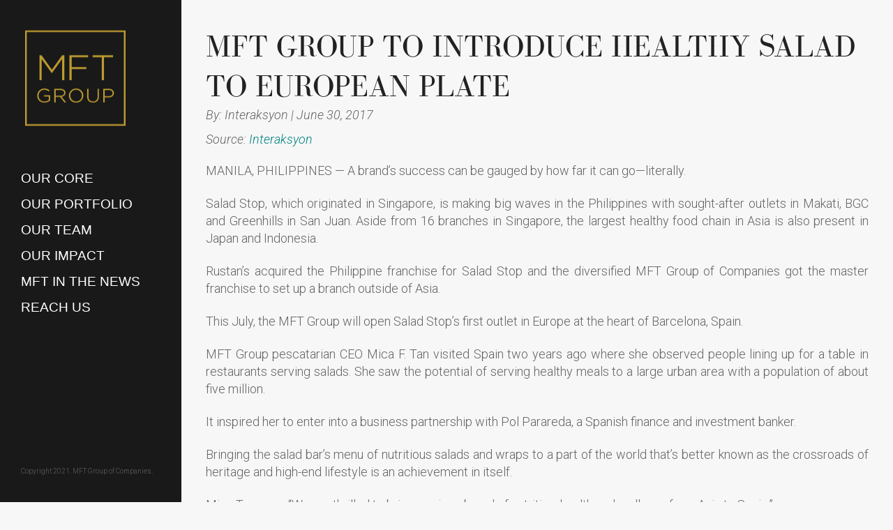

--- FILE ---
content_type: text/html; charset=UTF-8
request_url: https://mftgroup.com.ph/mft-group-to-introduce-healthy-salad-to-european-plate/
body_size: 23020
content:
<!DOCTYPE html>
<html lang="en-US">
<head>
	<meta charset="UTF-8" />
	
				<meta name="viewport" content="width=device-width,initial-scale=1,user-scalable=no">
		
            
            
	<link rel="profile" href="http://gmpg.org/xfn/11" />
	<link rel="pingback" href="https://mftgroup.com.ph/xmlrpc.php" />

	<title>MFT Group of Companies | MFT Group to introduce healthy salad to European plate</title>
<meta name='robots' content='max-image-preview:large' />
<link rel='dns-prefetch' href='//fonts.googleapis.com' />
<link rel='dns-prefetch' href='//maps.googleapis.com' />
<link rel='dns-prefetch' href='//maps.gstatic.com' />
<link rel='dns-prefetch' href='//fonts.gstatic.com' />
<link rel='dns-prefetch' href='//use.fontawesome.com' />
<link rel='dns-prefetch' href='//ajax.googleapis.com' />
<link rel='dns-prefetch' href='//apis.google.com' />
<link rel='dns-prefetch' href='//google-analytics.com' />
<link rel='dns-prefetch' href='//www.google-analytics.com' />
<link rel='dns-prefetch' href='//ssl.google-analytics.com' />
<link rel='dns-prefetch' href='//www.googletagmanager.com' />
<link rel='dns-prefetch' href='//www.googletagservices.com' />
<link rel='dns-prefetch' href='//googleads.g.doubleclick.net' />
<link rel='dns-prefetch' href='//adservice.google.com' />
<link rel='dns-prefetch' href='//pagead2.googlesyndication.com' />
<link rel='dns-prefetch' href='//tpc.googlesyndication.com' />
<link rel='dns-prefetch' href='//youtube.com' />
<link rel='dns-prefetch' href='//i.ytimg.com' />
<link rel='dns-prefetch' href='//player.vimeo.com' />
<link rel='dns-prefetch' href='//api.pinterest.com' />
<link rel='dns-prefetch' href='//assets.pinterest.com' />
<link rel='dns-prefetch' href='//connect.facebook.net' />
<link rel='dns-prefetch' href='//platform.twitter.com' />
<link rel='dns-prefetch' href='//syndication.twitter.com' />
<link rel='dns-prefetch' href='//platform.instagram.com' />
<link rel='dns-prefetch' href='//referrer.disqus.com' />
<link rel='dns-prefetch' href='//c.disquscdn.com' />
<link rel='dns-prefetch' href='//cdnjs.cloudflare.com' />
<link rel='dns-prefetch' href='//cdn.ampproject.org' />
<link rel='dns-prefetch' href='//pixel.wp.com' />
<link rel='dns-prefetch' href='//disqus.com' />
<link rel='dns-prefetch' href='//s.gravatar.com' />
<link rel='dns-prefetch' href='//0.gravatar.com' />
<link rel='dns-prefetch' href='//2.gravatar.com' />
<link rel='dns-prefetch' href='//1.gravatar.com' />
<link rel='dns-prefetch' href='//sitename.disqus.com' />
<link rel='dns-prefetch' href='//s7.addthis.com' />
<link rel='dns-prefetch' href='//platform.linkedin.com' />
<link rel='dns-prefetch' href='//w.sharethis.com' />
<link rel='dns-prefetch' href='//s0.wp.com' />
<link rel='dns-prefetch' href='//s1.wp.com' />
<link rel='dns-prefetch' href='//s2.wp.com' />
<link rel='dns-prefetch' href='//stats.wp.com' />
<link rel='dns-prefetch' href='//ajax.microsoft.com' />
<link rel='dns-prefetch' href='//ajax.aspnetcdn.com' />
<link rel='dns-prefetch' href='//s3.amazonaws.com' />
<link rel='dns-prefetch' href='//code.jquery.com' />
<link rel='dns-prefetch' href='//stackpath.bootstrapcdn.com' />
<link rel='dns-prefetch' href='//github.githubassets.com' />
<link rel='dns-prefetch' href='//ad.doubleclick.net' />
<link rel='dns-prefetch' href='//stats.g.doubleclick.net' />
<link rel='dns-prefetch' href='//cm.g.doubleclick.net' />
<link rel='dns-prefetch' href='//stats.buysellads.com' />
<link rel='dns-prefetch' href='//s3.buysellads.com' />
<link href='https://fonts.gstatic.com' crossorigin rel='preconnect' />
<link rel="alternate" type="application/rss+xml" title="MFT Group of Companies &raquo; Feed" href="https://mftgroup.com.ph/feed/" />
		<!-- This site uses the Google Analytics by MonsterInsights plugin v9.11.1 - Using Analytics tracking - https://www.monsterinsights.com/ -->
							<script data-rocketlazyloadscript='//www.googletagmanager.com/gtag/js?id=G-RY0N975D2Y'   data-cfasync="false" data-wpfc-render="false" type="text/javascript" async></script>
			<script data-cfasync="false" data-wpfc-render="false" type="text/javascript">
				var mi_version = '9.11.1';
				var mi_track_user = true;
				var mi_no_track_reason = '';
								var MonsterInsightsDefaultLocations = {"page_location":"https:\/\/mftgroup.com.ph\/mft-group-to-introduce-healthy-salad-to-european-plate\/"};
								if ( typeof MonsterInsightsPrivacyGuardFilter === 'function' ) {
					var MonsterInsightsLocations = (typeof MonsterInsightsExcludeQuery === 'object') ? MonsterInsightsPrivacyGuardFilter( MonsterInsightsExcludeQuery ) : MonsterInsightsPrivacyGuardFilter( MonsterInsightsDefaultLocations );
				} else {
					var MonsterInsightsLocations = (typeof MonsterInsightsExcludeQuery === 'object') ? MonsterInsightsExcludeQuery : MonsterInsightsDefaultLocations;
				}

								var disableStrs = [
										'ga-disable-G-RY0N975D2Y',
									];

				/* Function to detect opted out users */
				function __gtagTrackerIsOptedOut() {
					for (var index = 0; index < disableStrs.length; index++) {
						if (document.cookie.indexOf(disableStrs[index] + '=true') > -1) {
							return true;
						}
					}

					return false;
				}

				/* Disable tracking if the opt-out cookie exists. */
				if (__gtagTrackerIsOptedOut()) {
					for (var index = 0; index < disableStrs.length; index++) {
						window[disableStrs[index]] = true;
					}
				}

				/* Opt-out function */
				function __gtagTrackerOptout() {
					for (var index = 0; index < disableStrs.length; index++) {
						document.cookie = disableStrs[index] + '=true; expires=Thu, 31 Dec 2099 23:59:59 UTC; path=/';
						window[disableStrs[index]] = true;
					}
				}

				if ('undefined' === typeof gaOptout) {
					function gaOptout() {
						__gtagTrackerOptout();
					}
				}
								window.dataLayer = window.dataLayer || [];

				window.MonsterInsightsDualTracker = {
					helpers: {},
					trackers: {},
				};
				if (mi_track_user) {
					function __gtagDataLayer() {
						dataLayer.push(arguments);
					}

					function __gtagTracker(type, name, parameters) {
						if (!parameters) {
							parameters = {};
						}

						if (parameters.send_to) {
							__gtagDataLayer.apply(null, arguments);
							return;
						}

						if (type === 'event') {
														parameters.send_to = monsterinsights_frontend.v4_id;
							var hookName = name;
							if (typeof parameters['event_category'] !== 'undefined') {
								hookName = parameters['event_category'] + ':' + name;
							}

							if (typeof MonsterInsightsDualTracker.trackers[hookName] !== 'undefined') {
								MonsterInsightsDualTracker.trackers[hookName](parameters);
							} else {
								__gtagDataLayer('event', name, parameters);
							}
							
						} else {
							__gtagDataLayer.apply(null, arguments);
						}
					}

					__gtagTracker('js', new Date());
					__gtagTracker('set', {
						'developer_id.dZGIzZG': true,
											});
					if ( MonsterInsightsLocations.page_location ) {
						__gtagTracker('set', MonsterInsightsLocations);
					}
										__gtagTracker('config', 'G-RY0N975D2Y', {"forceSSL":"true","link_attribution":"true"} );
										window.gtag = __gtagTracker;										(function () {
						/* https://developers.google.com/analytics/devguides/collection/analyticsjs/ */
						/* ga and __gaTracker compatibility shim. */
						var noopfn = function () {
							return null;
						};
						var newtracker = function () {
							return new Tracker();
						};
						var Tracker = function () {
							return null;
						};
						var p = Tracker.prototype;
						p.get = noopfn;
						p.set = noopfn;
						p.send = function () {
							var args = Array.prototype.slice.call(arguments);
							args.unshift('send');
							__gaTracker.apply(null, args);
						};
						var __gaTracker = function () {
							var len = arguments.length;
							if (len === 0) {
								return;
							}
							var f = arguments[len - 1];
							if (typeof f !== 'object' || f === null || typeof f.hitCallback !== 'function') {
								if ('send' === arguments[0]) {
									var hitConverted, hitObject = false, action;
									if ('event' === arguments[1]) {
										if ('undefined' !== typeof arguments[3]) {
											hitObject = {
												'eventAction': arguments[3],
												'eventCategory': arguments[2],
												'eventLabel': arguments[4],
												'value': arguments[5] ? arguments[5] : 1,
											}
										}
									}
									if ('pageview' === arguments[1]) {
										if ('undefined' !== typeof arguments[2]) {
											hitObject = {
												'eventAction': 'page_view',
												'page_path': arguments[2],
											}
										}
									}
									if (typeof arguments[2] === 'object') {
										hitObject = arguments[2];
									}
									if (typeof arguments[5] === 'object') {
										Object.assign(hitObject, arguments[5]);
									}
									if ('undefined' !== typeof arguments[1].hitType) {
										hitObject = arguments[1];
										if ('pageview' === hitObject.hitType) {
											hitObject.eventAction = 'page_view';
										}
									}
									if (hitObject) {
										action = 'timing' === arguments[1].hitType ? 'timing_complete' : hitObject.eventAction;
										hitConverted = mapArgs(hitObject);
										__gtagTracker('event', action, hitConverted);
									}
								}
								return;
							}

							function mapArgs(args) {
								var arg, hit = {};
								var gaMap = {
									'eventCategory': 'event_category',
									'eventAction': 'event_action',
									'eventLabel': 'event_label',
									'eventValue': 'event_value',
									'nonInteraction': 'non_interaction',
									'timingCategory': 'event_category',
									'timingVar': 'name',
									'timingValue': 'value',
									'timingLabel': 'event_label',
									'page': 'page_path',
									'location': 'page_location',
									'title': 'page_title',
									'referrer' : 'page_referrer',
								};
								for (arg in args) {
																		if (!(!args.hasOwnProperty(arg) || !gaMap.hasOwnProperty(arg))) {
										hit[gaMap[arg]] = args[arg];
									} else {
										hit[arg] = args[arg];
									}
								}
								return hit;
							}

							try {
								f.hitCallback();
							} catch (ex) {
							}
						};
						__gaTracker.create = newtracker;
						__gaTracker.getByName = newtracker;
						__gaTracker.getAll = function () {
							return [];
						};
						__gaTracker.remove = noopfn;
						__gaTracker.loaded = true;
						window['__gaTracker'] = __gaTracker;
					})();
									} else {
										console.log("");
					(function () {
						function __gtagTracker() {
							return null;
						}

						window['__gtagTracker'] = __gtagTracker;
						window['gtag'] = __gtagTracker;
					})();
									}
			</script>
							<!-- / Google Analytics by MonsterInsights -->
		<link rel='stylesheet' id='animate-css' href='https://mftgroup.com.ph/wp-content/plugins/qi-blocks/assets/css/plugins/animate/animate.min.css?ver=4.1.1' type='text/css' media='all' />
<link rel='stylesheet' id='layerslider-css' href='https://mftgroup.com.ph/wp-content/plugins/LayerSlider/assets/static/layerslider/css/layerslider.css?ver=7.11.1' type='text/css' media='all' />
<style id='wp-emoji-styles-inline-css' type='text/css'>

	img.wp-smiley, img.emoji {
		display: inline !important;
		border: none !important;
		box-shadow: none !important;
		height: 1em !important;
		width: 1em !important;
		margin: 0 0.07em !important;
		vertical-align: -0.1em !important;
		background: none !important;
		padding: 0 !important;
	}
</style>
<link rel='stylesheet' id='lvca-animate-styles-css' href='https://mftgroup.com.ph/wp-content/plugins/addons-for-visual-composer/assets/css/animate.css?ver=3.9' type='text/css' media='all' />
<link rel='stylesheet' id='lvca-frontend-styles-css' href='https://mftgroup.com.ph/wp-content/plugins/addons-for-visual-composer/assets/css/lvca-frontend.css?ver=3.9' type='text/css' media='all' />
<link rel='stylesheet' id='lvca-icomoon-styles-css' href='https://mftgroup.com.ph/wp-content/plugins/addons-for-visual-composer/assets/css/icomoon.css?ver=3.9' type='text/css' media='all' />
<link rel='stylesheet' id='contact-form-7-css' href='https://mftgroup.com.ph/wp-content/plugins/contact-form-7/includes/css/styles.css?ver=5.9.7' type='text/css' media='all' />
<link rel='stylesheet' id='qi-blocks-grid-css' href='https://mftgroup.com.ph/wp-content/plugins/qi-blocks/assets/dist/grid.css?ver=1.3.1' type='text/css' media='all' />
<link rel='stylesheet' id='qi-blocks-main-css' href='https://mftgroup.com.ph/wp-content/plugins/qi-blocks/assets/dist/main.css?ver=1.3.1' type='text/css' media='all' />
<link rel='stylesheet' id='uaf_client_css-css' href='https://mftgroup.com.ph/wp-content/uploads/useanyfont/uaf.css?ver=1721905374' type='text/css' media='all' />
<style id='woocommerce-inline-inline-css' type='text/css'>
.woocommerce form .form-row .required { visibility: visible; }
</style>
<link rel='stylesheet' id='lvca-accordion-css' href='https://mftgroup.com.ph/wp-content/plugins/addons-for-visual-composer/includes/addons/accordion/css/style.css?ver=3.9' type='text/css' media='all' />
<link rel='stylesheet' id='lvca-slick-css' href='https://mftgroup.com.ph/wp-content/plugins/addons-for-visual-composer/assets/css/slick.css?ver=3.9' type='text/css' media='all' />
<link rel='stylesheet' id='lvca-carousel-css' href='https://mftgroup.com.ph/wp-content/plugins/addons-for-visual-composer/includes/addons/carousel/css/style.css?ver=3.9' type='text/css' media='all' />
<link rel='stylesheet' id='lvca-clients-css' href='https://mftgroup.com.ph/wp-content/plugins/addons-for-visual-composer/includes/addons/clients/css/style.css?ver=3.9' type='text/css' media='all' />
<link rel='stylesheet' id='lvca-heading-css' href='https://mftgroup.com.ph/wp-content/plugins/addons-for-visual-composer/includes/addons/heading/css/style.css?ver=3.9' type='text/css' media='all' />
<link rel='stylesheet' id='lvca-odometers-css' href='https://mftgroup.com.ph/wp-content/plugins/addons-for-visual-composer/includes/addons/odometers/css/style.css?ver=3.9' type='text/css' media='all' />
<link rel='stylesheet' id='lvca-piecharts-css' href='https://mftgroup.com.ph/wp-content/plugins/addons-for-visual-composer/includes/addons/piecharts/css/style.css?ver=3.9' type='text/css' media='all' />
<link rel='stylesheet' id='lvca-posts-carousel-css' href='https://mftgroup.com.ph/wp-content/plugins/addons-for-visual-composer/includes/addons/posts-carousel/css/style.css?ver=3.9' type='text/css' media='all' />
<link rel='stylesheet' id='lvca-pricing-table-css' href='https://mftgroup.com.ph/wp-content/plugins/addons-for-visual-composer/includes/addons/pricing-table/css/style.css?ver=3.9' type='text/css' media='all' />
<link rel='stylesheet' id='lvca-services-css' href='https://mftgroup.com.ph/wp-content/plugins/addons-for-visual-composer/includes/addons/services/css/style.css?ver=3.9' type='text/css' media='all' />
<link rel='stylesheet' id='lvca-stats-bar-css' href='https://mftgroup.com.ph/wp-content/plugins/addons-for-visual-composer/includes/addons/stats-bar/css/style.css?ver=3.9' type='text/css' media='all' />
<link rel='stylesheet' id='lvca-tabs-css' href='https://mftgroup.com.ph/wp-content/plugins/addons-for-visual-composer/includes/addons/tabs/css/style.css?ver=3.9' type='text/css' media='all' />
<link rel='stylesheet' id='lvca-team-members-css' href='https://mftgroup.com.ph/wp-content/plugins/addons-for-visual-composer/includes/addons/team/css/style.css?ver=3.9' type='text/css' media='all' />
<link rel='stylesheet' id='lvca-testimonials-css' href='https://mftgroup.com.ph/wp-content/plugins/addons-for-visual-composer/includes/addons/testimonials/css/style.css?ver=3.9' type='text/css' media='all' />
<link rel='stylesheet' id='lvca-flexslider-css' href='https://mftgroup.com.ph/wp-content/plugins/addons-for-visual-composer/assets/css/flexslider.css?ver=3.9' type='text/css' media='all' />
<link rel='stylesheet' id='lvca-testimonials-slider-css' href='https://mftgroup.com.ph/wp-content/plugins/addons-for-visual-composer/includes/addons/testimonials-slider/css/style.css?ver=3.9' type='text/css' media='all' />
<link rel='stylesheet' id='lvca-portfolio-css' href='https://mftgroup.com.ph/wp-content/plugins/addons-for-visual-composer/includes/addons/portfolio/css/style.css?ver=3.9' type='text/css' media='all' />
<link rel='stylesheet' id='qi-addons-for-elementor-grid-style-css' href='https://mftgroup.com.ph/wp-content/plugins/qi-addons-for-elementor/assets/css/grid.min.css?ver=1.7.6' type='text/css' media='all' />
<link rel='stylesheet' id='qi-addons-for-elementor-helper-parts-style-css' href='https://mftgroup.com.ph/wp-content/plugins/qi-addons-for-elementor/assets/css/helper-parts.min.css?ver=1.7.6' type='text/css' media='all' />
<link rel='stylesheet' id='qi-addons-for-elementor-style-css' href='https://mftgroup.com.ph/wp-content/plugins/qi-addons-for-elementor/assets/css/main.min.css?ver=1.7.6' type='text/css' media='all' />
<link rel='stylesheet' id='qode-quick-view-for-woocommerce-main-css' href='https://mftgroup.com.ph/wp-content/plugins/qode-quick-view-for-woocommerce/assets/css/main.min.css?ver=1.0.4' type='text/css' media='all' />
<link rel='stylesheet' id='qode-wishlist-for-woocommerce-main-css' href='https://mftgroup.com.ph/wp-content/plugins/qode-wishlist-for-woocommerce/assets/css/main.min.css?ver=1.2' type='text/css' media='all' />
<link rel='stylesheet' id='mediaelement-css' href='https://mftgroup.com.ph/wp-includes/js/mediaelement/mediaelementplayer-legacy.min.css?ver=4.2.17' type='text/css' media='all' />
<link rel='stylesheet' id='wp-mediaelement-css' href='https://mftgroup.com.ph/wp-includes/js/mediaelement/wp-mediaelement.min.css?ver=6.5.7' type='text/css' media='all' />
<link rel='stylesheet' id='bridge-default-style-css' href='https://mftgroup.com.ph/wp-content/themes/bridge/style.css?ver=6.5.7' type='text/css' media='all' />
<link rel='stylesheet' id='bridge-qode-font_awesome-css' href='https://mftgroup.com.ph/wp-content/themes/bridge/css/font-awesome/css/font-awesome.min.css?ver=6.5.7' type='text/css' media='all' />
<link rel='stylesheet' id='bridge-qode-font_elegant-css' href='https://mftgroup.com.ph/wp-content/themes/bridge/css/elegant-icons/style.min.css?ver=6.5.7' type='text/css' media='all' />
<link rel='stylesheet' id='bridge-qode-linea_icons-css' href='https://mftgroup.com.ph/wp-content/themes/bridge/css/linea-icons/style.css?ver=6.5.7' type='text/css' media='all' />
<link rel='stylesheet' id='bridge-qode-dripicons-css' href='https://mftgroup.com.ph/wp-content/themes/bridge/css/dripicons/dripicons.css?ver=6.5.7' type='text/css' media='all' />
<link rel='stylesheet' id='bridge-qode-kiko-css' href='https://mftgroup.com.ph/wp-content/themes/bridge/css/kiko/kiko-all.css?ver=6.5.7' type='text/css' media='all' />
<link rel='stylesheet' id='bridge-qode-font_awesome_5-css' href='https://mftgroup.com.ph/wp-content/themes/bridge/css/font-awesome-5/css/font-awesome-5.min.css?ver=6.5.7' type='text/css' media='all' />
<link rel='stylesheet' id='bridge-stylesheet-css' href='https://mftgroup.com.ph/wp-content/themes/bridge/css/stylesheet.min.css?ver=6.5.7' type='text/css' media='all' />
<style id='bridge-stylesheet-inline-css' type='text/css'>
   .postid-1105.disabled_footer_top .footer_top_holder, .postid-1105.disabled_footer_bottom .footer_bottom_holder { display: none;}


</style>
<link rel='stylesheet' id='bridge-woocommerce-css' href='https://mftgroup.com.ph/wp-content/themes/bridge/css/woocommerce.min.css?ver=6.5.7' type='text/css' media='all' />
<link rel='stylesheet' id='bridge-woocommerce-responsive-css' href='https://mftgroup.com.ph/wp-content/themes/bridge/css/woocommerce_responsive.min.css?ver=6.5.7' type='text/css' media='all' />
<link rel='stylesheet' id='bridge-print-css' href='https://mftgroup.com.ph/wp-content/themes/bridge/css/print.css?ver=6.5.7' type='text/css' media='all' />
<link rel='stylesheet' id='bridge-style-dynamic-css' href='https://mftgroup.com.ph/wp-content/cache/busting/1/wp-content/themes/bridge/css/style_dynamic_callback-678756e8942b8418209467.css' type='text/css' media='all' />
<link rel='stylesheet' id='bridge-responsive-css' href='https://mftgroup.com.ph/wp-content/themes/bridge/css/responsive.min.css?ver=6.5.7' type='text/css' media='all' />
<link rel='stylesheet' id='bridge-style-dynamic-responsive-css' href='https://mftgroup.com.ph/wp-content/cache/busting/1/wp-content/themes/bridge/css/style_dynamic_responsive_callback-678756e8942b8418209467.css' type='text/css' media='all' />
<style id='bridge-style-dynamic-responsive-inline-css' type='text/css'>
.footer_top h5{
margin-bottom: 0
}

aside.vertical_menu_area{
padding-top: 37px;
}

@media only screen and (max-width: 1060px){
.qbutton{
padding: 0 46px;
}
}

@media only screen and (max-width: 600px){
.title.title_size_small h1{
font-size: 30px !important;
line-height: 35px;
}
}

@media only screen and (max-width: 600px){
h2, .h2, h2 a {
    font-size: 38px !important;
    line-height: 57px;
}
}

nav.main_menu ul li a span.underline_dash, nav.vertical_menu ul li a span.underline_dash{
    bottom: -2px;
}
nav.main_menu ul li a span.underline_dash, nav.vertical_menu ul li a span.underline_dash {
    background-color: #BF9B30 !important;
}
.qbutton, .qbutton.medium, #submit_comment, .load_more a, .blog_load_more_button a, .post-password-form input[type='submit'], input.wpcf7-form-control.wpcf7-submit, input.wpcf7-form-control.wpcf7-submit:not([disabled]), .woocommerce table.cart td.actions input[type="submit"], .woocommerce input#place_order, .woocommerce-page input[type="submit"], .woocommerce .button {
    background-color: #bf9b30;
}
.q_logo_vertical img.normal {
    height: 150px;
}
.vertical_logo_wrapper {
    margin-left: -12px;
    z-index: 99999999 !important;
}
nav.vertical_menu > ul > li > a {
    font-family: 'Open sans', sans-serif;
    text-transform: uppercase;
    font-weight: 200;
}
.testimonials .testimonial_text_inner p.testimonial_author {
font-size: 17px !important;
}

.vertical_logo_wrapper a {
width: 200px !important;
height: 200px !important;
}

.blog_single.blog_holder article .post_text .post_text_inner {
    margin-top: 15px;
}

h2.entry_title {
    font-size: 45px;
}

@media only screen and (max-height: 630px){
.vertical_menu_area.vertically_center_content nav.vertical_menu {
    margin: 50px 0 0 0;
}
}

@media only screen and (max-height: 550px){
.vertical_menu_area.vertically_center_content nav.vertical_menu {
    margin: 50px 0 0 0;
}
}
</style>
<link rel='stylesheet' id='bridge-vertical-responsive-css' href='https://mftgroup.com.ph/wp-content/themes/bridge/css/vertical_responsive.min.css?ver=6.5.7' type='text/css' media='all' />
<link rel='stylesheet' id='js_composer_front-css' href='https://mftgroup.com.ph/wp-content/plugins/js_composer/assets/css/js_composer.min.css?ver=7.7.2' type='text/css' media='all' />
<link rel='stylesheet' id='bridge-style-handle-google-fonts-css' href='https://fonts.googleapis.com/css?family=Raleway%3A100%2C200%2C300%2C400%2C500%2C600%2C700%2C800%2C900%2C100italic%2C300italic%2C400italic%2C700italic%7CRoboto%3A100%2C200%2C300%2C400%2C500%2C600%2C700%2C800%2C900%2C100italic%2C300italic%2C400italic%2C700italic&#038;subset=latin%2Clatin-ext&#038;ver=1.0.0&#038;display=swap' type='text/css' media='all' />
<link rel='stylesheet' id='bridge-core-dashboard-style-css' href='https://mftgroup.com.ph/wp-content/plugins/bridge-core/modules/core-dashboard/assets/css/core-dashboard.min.css?ver=6.5.7' type='text/css' media='all' />
<link rel='stylesheet' id='swiper-css' href='https://mftgroup.com.ph/wp-content/plugins/qi-blocks/inc/slider/assets/plugins/5.4.5/swiper.min.css?ver=5.4.5' type='text/css' media='all' />
<link rel='stylesheet' id='bridge-childstyle-css' href='https://mftgroup.com.ph/wp-content/themes/bridge-child/style.css?ver=6.5.7' type='text/css' media='all' />
<script type="text/javascript" src="https://mftgroup.com.ph/wp-includes/js/jquery/jquery.min.js?ver=3.7.1" id="jquery-core-js" defer></script>
<script type="text/javascript" src="https://mftgroup.com.ph/wp-includes/js/jquery/jquery-migrate.min.js?ver=3.4.1" id="jquery-migrate-js" defer></script>
<script type="text/javascript" id="layerslider-utils-js-extra">
/* <![CDATA[ */
var LS_Meta = {"v":"7.11.1","fixGSAP":"1"};
/* ]]> */
</script>
<script type="text/javascript" src="https://mftgroup.com.ph/wp-content/plugins/LayerSlider/assets/static/layerslider/js/layerslider.utils.js?ver=7.11.1" id="layerslider-utils-js" defer></script>
<script type="text/javascript" src="https://mftgroup.com.ph/wp-content/plugins/LayerSlider/assets/static/layerslider/js/layerslider.kreaturamedia.jquery.js?ver=7.11.1" id="layerslider-js" defer></script>
<script type="text/javascript" src="https://mftgroup.com.ph/wp-content/plugins/LayerSlider/assets/static/layerslider/js/layerslider.transitions.js?ver=7.11.1" id="layerslider-transitions-js" defer></script>
<script type="text/javascript" src="https://mftgroup.com.ph/wp-content/plugins/google-analytics-for-wordpress/assets/js/frontend-gtag.min.js?ver=9.11.1" id="monsterinsights-frontend-script-js" async="async" data-wp-strategy="async"></script>
<script data-cfasync="false" data-wpfc-render="false" type="text/javascript" id='monsterinsights-frontend-script-js-extra'>/* <![CDATA[ */
var monsterinsights_frontend = {"js_events_tracking":"true","download_extensions":"doc,pdf,ppt,zip,xls,docx,pptx,xlsx","inbound_paths":"[{\"path\":\"\\\/go\\\/\",\"label\":\"affiliate\"},{\"path\":\"\\\/recommend\\\/\",\"label\":\"affiliate\"}]","home_url":"https:\/\/mftgroup.com.ph","hash_tracking":"false","v4_id":"G-RY0N975D2Y"};/* ]]> */
</script>
<script type="text/javascript" src="https://mftgroup.com.ph/wp-content/plugins/addons-for-visual-composer/assets/js/jquery.waypoints.min.js?ver=3.9" id="lvca-waypoints-js" defer></script>
<script type="text/javascript" id="lvca-frontend-scripts-js-extra">
/* <![CDATA[ */
var lvca_settings = {"mobile_width":"780","custom_css":""};
/* ]]> */
</script>
<script type="text/javascript" src="https://mftgroup.com.ph/wp-content/plugins/addons-for-visual-composer/assets/js/lvca-frontend.min.js?ver=3.9" id="lvca-frontend-scripts-js" defer></script>
<script type="text/javascript" src="//mftgroup.com.ph/wp-content/plugins/revslider/sr6/assets/js/rbtools.min.js?ver=6.7.14" async id="tp-tools-js"></script>
<script type="text/javascript" src="//mftgroup.com.ph/wp-content/plugins/revslider/sr6/assets/js/rs6.min.js?ver=6.7.14" async id="revmin-js"></script>
<script type="text/javascript" src="https://mftgroup.com.ph/wp-content/plugins/woocommerce/assets/js/jquery-blockui/jquery.blockUI.min.js?ver=2.7.0-wc.9.1.5" id="jquery-blockui-js" data-wp-strategy="defer" defer></script>
<script type="text/javascript" id="wc-add-to-cart-js-extra">
/* <![CDATA[ */
var wc_add_to_cart_params = {"ajax_url":"\/wp-admin\/admin-ajax.php","wc_ajax_url":"\/?wc-ajax=%%endpoint%%","i18n_view_cart":"View cart","cart_url":"https:\/\/mftgroup.com.ph\/cart\/","is_cart":"","cart_redirect_after_add":"no"};
/* ]]> */
</script>
<script type="text/javascript" src="https://mftgroup.com.ph/wp-content/plugins/woocommerce/assets/js/frontend/add-to-cart.min.js?ver=9.1.5" id="wc-add-to-cart-js" data-wp-strategy="defer" defer></script>
<script type="text/javascript" src="https://mftgroup.com.ph/wp-content/plugins/woocommerce/assets/js/js-cookie/js.cookie.min.js?ver=2.1.4-wc.9.1.5" id="js-cookie-js" defer="defer" data-wp-strategy="defer"></script>
<script type="text/javascript" id="woocommerce-js-extra">
/* <![CDATA[ */
var woocommerce_params = {"ajax_url":"\/wp-admin\/admin-ajax.php","wc_ajax_url":"\/?wc-ajax=%%endpoint%%"};
/* ]]> */
</script>
<script type="text/javascript" src="https://mftgroup.com.ph/wp-content/plugins/woocommerce/assets/js/frontend/woocommerce.min.js?ver=9.1.5" id="woocommerce-js" defer="defer" data-wp-strategy="defer"></script>
<script type="text/javascript" src="https://mftgroup.com.ph/wp-content/plugins/addons-for-visual-composer/includes/addons/accordion/js/accordion.min.js?ver=3.9" id="lvca-accordion-js" defer></script>
<script type="text/javascript" src="https://mftgroup.com.ph/wp-content/plugins/addons-for-visual-composer/assets/js/slick.min.js?ver=3.9" id="lvca-slick-carousel-js" defer></script>
<script type="text/javascript" src="https://mftgroup.com.ph/wp-content/plugins/addons-for-visual-composer/assets/js/jquery.stats.min.js?ver=3.9" id="lvca-stats-js" defer></script>
<script type="text/javascript" src="https://mftgroup.com.ph/wp-content/plugins/addons-for-visual-composer/includes/addons/odometers/js/odometer.min.js?ver=3.9" id="lvca-odometers-js" defer></script>
<script type="text/javascript" src="https://mftgroup.com.ph/wp-content/plugins/addons-for-visual-composer/includes/addons/piecharts/js/piechart.min.js?ver=3.9" id="lvca-piecharts-js" defer></script>
<script type="text/javascript" src="https://mftgroup.com.ph/wp-content/plugins/addons-for-visual-composer/includes/addons/posts-carousel/js/posts-carousel.min.js?ver=3.9" id="lvca-post-carousel-js" defer></script>
<script type="text/javascript" src="https://mftgroup.com.ph/wp-content/plugins/addons-for-visual-composer/includes/addons/spacer/js/spacer.min.js?ver=3.9" id="lvca-spacer-js" defer></script>
<script type="text/javascript" src="https://mftgroup.com.ph/wp-content/plugins/addons-for-visual-composer/includes/addons/services/js/services.min.js?ver=3.9" id="lvca-services-js" defer></script>
<script type="text/javascript" src="https://mftgroup.com.ph/wp-content/plugins/addons-for-visual-composer/includes/addons/stats-bar/js/stats-bar.min.js?ver=3.9" id="lvca-stats-bar-js" defer></script>
<script type="text/javascript" src="https://mftgroup.com.ph/wp-content/plugins/addons-for-visual-composer/includes/addons/tabs/js/tabs.min.js?ver=3.9" id="lvca-tabs-js" defer></script>
<script type="text/javascript" src="https://mftgroup.com.ph/wp-content/plugins/addons-for-visual-composer/assets/js/jquery.flexslider.min.js?ver=3.9" id="lvca-flexslider-js" defer></script>
<script type="text/javascript" src="https://mftgroup.com.ph/wp-content/plugins/addons-for-visual-composer/includes/addons/testimonials-slider/js/testimonials.min.js?ver=3.9" id="lvca-testimonials-slider-js" defer></script>
<script type="text/javascript" src="https://mftgroup.com.ph/wp-content/plugins/addons-for-visual-composer/assets/js/isotope.pkgd.min.js?ver=3.9" id="lvca-isotope-js" defer></script>
<script type="text/javascript" src="https://mftgroup.com.ph/wp-content/plugins/addons-for-visual-composer/assets/js/imagesloaded.pkgd.min.js?ver=3.9" id="lvca-imagesloaded-js" defer></script>
<script type="text/javascript" src="https://mftgroup.com.ph/wp-content/plugins/addons-for-visual-composer/includes/addons/portfolio/js/portfolio.min.js?ver=3.9" id="lvca-portfolio-js" defer></script>
<script type="text/javascript" src="https://mftgroup.com.ph/wp-content/plugins/js_composer/assets/js/vendors/woocommerce-add-to-cart.js?ver=7.7.2" id="vc_woocommerce-add-to-cart-js-js" defer></script>
<script type="text/javascript" src="https://mftgroup.com.ph/wp-content/plugins/woocommerce/assets/js/select2/select2.full.min.js?ver=4.0.3-wc.9.1.5" id="select2-js" defer="defer" data-wp-strategy="defer"></script>
<script></script><meta name="generator" content="Powered by LayerSlider 7.11.1 - Build Heros, Sliders, and Popups. Create Animations and Beautiful, Rich Web Content as Easy as Never Before on WordPress." />
<!-- LayerSlider updates and docs at: https://layerslider.com -->
<link rel="https://api.w.org/" href="https://mftgroup.com.ph/wp-json/" /><link rel="alternate" type="application/json" href="https://mftgroup.com.ph/wp-json/wp/v2/posts/1105" /><link rel="EditURI" type="application/rsd+xml" title="RSD" href="https://mftgroup.com.ph/xmlrpc.php?rsd" />
<meta name="generator" content="WordPress 6.5.7" />
<meta name="generator" content="WooCommerce 9.1.5" />
<link rel="canonical" href="https://mftgroup.com.ph/mft-group-to-introduce-healthy-salad-to-european-plate/" />
<link rel='shortlink' href='https://mftgroup.com.ph/?p=1105' />
        <script type="text/javascript">
            (function () {
                window.lvca_fs = {can_use_premium_code: false};
            })();
        </script>
        <!-- HubSpot WordPress Plugin v11.1.34: embed JS disabled as a portalId has not yet been configured -->	<noscript><style>.woocommerce-product-gallery{ opacity: 1 !important; }</style></noscript>
	<meta name="generator" content="Elementor 3.23.2; features: additional_custom_breakpoints, e_lazyload; settings: css_print_method-external, google_font-enabled, font_display-auto">
<script type="text/javascript">if (typeof ajaxurl === "undefined") {var ajaxurl = "https://mftgroup.com.ph/wp-admin/admin-ajax.php"}</script>			<style>
				.e-con.e-parent:nth-of-type(n+4):not(.e-lazyloaded):not(.e-no-lazyload),
				.e-con.e-parent:nth-of-type(n+4):not(.e-lazyloaded):not(.e-no-lazyload) * {
					background-image: none !important;
				}
				@media screen and (max-height: 1024px) {
					.e-con.e-parent:nth-of-type(n+3):not(.e-lazyloaded):not(.e-no-lazyload),
					.e-con.e-parent:nth-of-type(n+3):not(.e-lazyloaded):not(.e-no-lazyload) * {
						background-image: none !important;
					}
				}
				@media screen and (max-height: 640px) {
					.e-con.e-parent:nth-of-type(n+2):not(.e-lazyloaded):not(.e-no-lazyload),
					.e-con.e-parent:nth-of-type(n+2):not(.e-lazyloaded):not(.e-no-lazyload) * {
						background-image: none !important;
					}
				}
			</style>
			<meta name="generator" content="Powered by WPBakery Page Builder - drag and drop page builder for WordPress."/>
<style data-type="vc_custom-css">.blog_holder article .post_image, .blog_holder article .post_image img, .blog_holder article .post_image>a {
    display: none !important;
}
.title {
    display: none !important;
}
.blog_holder article .post_info a, .blog_holder article .post_text h2 .date {
    display: none !important;
}
.blog_holder article .post_info {
    display: none !important;
}</style><meta name="generator" content="Powered by Slider Revolution 6.7.14 - responsive, Mobile-Friendly Slider Plugin for WordPress with comfortable drag and drop interface." />
<style id='wp-fonts-local' type='text/css'>
@font-face{font-family:Inter;font-style:normal;font-weight:300 900;font-display:fallback;src:url('https://mftgroup.com.ph/wp-content/plugins/woocommerce/assets/fonts/Inter-VariableFont_slnt,wght.woff2') format('woff2');font-stretch:normal;}
@font-face{font-family:Cardo;font-style:normal;font-weight:400;font-display:fallback;src:url('https://mftgroup.com.ph/wp-content/plugins/woocommerce/assets/fonts/cardo_normal_400.woff2') format('woff2');}
</style>
<link rel="icon" href="https://mftgroup.com.ph/wp-content/uploads/2018/07/logoBLACK-150x150.png" sizes="32x32" />
<link rel="icon" href="https://mftgroup.com.ph/wp-content/uploads/2018/07/logoBLACK.png" sizes="192x192" />
<link rel="apple-touch-icon" href="https://mftgroup.com.ph/wp-content/uploads/2018/07/logoBLACK.png" />
<meta name="msapplication-TileImage" content="https://mftgroup.com.ph/wp-content/uploads/2018/07/logoBLACK.png" />
<script>function setREVStartSize(e){
			//window.requestAnimationFrame(function() {
				window.RSIW = window.RSIW===undefined ? window.innerWidth : window.RSIW;
				window.RSIH = window.RSIH===undefined ? window.innerHeight : window.RSIH;
				try {
					var pw = document.getElementById(e.c).parentNode.offsetWidth,
						newh;
					pw = pw===0 || isNaN(pw) || (e.l=="fullwidth" || e.layout=="fullwidth") ? window.RSIW : pw;
					e.tabw = e.tabw===undefined ? 0 : parseInt(e.tabw);
					e.thumbw = e.thumbw===undefined ? 0 : parseInt(e.thumbw);
					e.tabh = e.tabh===undefined ? 0 : parseInt(e.tabh);
					e.thumbh = e.thumbh===undefined ? 0 : parseInt(e.thumbh);
					e.tabhide = e.tabhide===undefined ? 0 : parseInt(e.tabhide);
					e.thumbhide = e.thumbhide===undefined ? 0 : parseInt(e.thumbhide);
					e.mh = e.mh===undefined || e.mh=="" || e.mh==="auto" ? 0 : parseInt(e.mh,0);
					if(e.layout==="fullscreen" || e.l==="fullscreen")
						newh = Math.max(e.mh,window.RSIH);
					else{
						e.gw = Array.isArray(e.gw) ? e.gw : [e.gw];
						for (var i in e.rl) if (e.gw[i]===undefined || e.gw[i]===0) e.gw[i] = e.gw[i-1];
						e.gh = e.el===undefined || e.el==="" || (Array.isArray(e.el) && e.el.length==0)? e.gh : e.el;
						e.gh = Array.isArray(e.gh) ? e.gh : [e.gh];
						for (var i in e.rl) if (e.gh[i]===undefined || e.gh[i]===0) e.gh[i] = e.gh[i-1];
											
						var nl = new Array(e.rl.length),
							ix = 0,
							sl;
						e.tabw = e.tabhide>=pw ? 0 : e.tabw;
						e.thumbw = e.thumbhide>=pw ? 0 : e.thumbw;
						e.tabh = e.tabhide>=pw ? 0 : e.tabh;
						e.thumbh = e.thumbhide>=pw ? 0 : e.thumbh;
						for (var i in e.rl) nl[i] = e.rl[i]<window.RSIW ? 0 : e.rl[i];
						sl = nl[0];
						for (var i in nl) if (sl>nl[i] && nl[i]>0) { sl = nl[i]; ix=i;}
						var m = pw>(e.gw[ix]+e.tabw+e.thumbw) ? 1 : (pw-(e.tabw+e.thumbw)) / (e.gw[ix]);
						newh =  (e.gh[ix] * m) + (e.tabh + e.thumbh);
					}
					var el = document.getElementById(e.c);
					if (el!==null && el) el.style.height = newh+"px";
					el = document.getElementById(e.c+"_wrapper");
					if (el!==null && el) {
						el.style.height = newh+"px";
						el.style.display = "block";
					}
				} catch(e){
					console.log("Failure at Presize of Slider:" + e)
				}
			//});
		  };</script>
<noscript><style> .wpb_animate_when_almost_visible { opacity: 1; }</style></noscript><noscript><style id="rocket-lazyload-nojs-css">.rll-youtube-player, [data-lazy-src]{display:none !important;}</style></noscript></head>

<body class="post-template-default single single-post postid-1105 single-format-standard theme-bridge bridge-core-3.2.0 qi-blocks-1.3.1 qodef-gutenberg--no-touch woocommerce-no-js qodef-qi--no-touch qi-addons-for-elementor-1.7.6 qode-quick-view-for-woocommerce-1.0.4 qqvfw--no-touch qode-wishlist-for-woocommerce-1.2 qwfw--no-touch  vertical_menu_enabled qode_grid_1300 side_area_uncovered_from_content footer_responsive_adv columns-4 qode-child-theme-ver-1.0.0 qode-theme-ver-30.6.1 qode-theme-bridge disabled_footer_top disabled_footer_bottom qode_header_in_grid wpb-js-composer js-comp-ver-7.7.2 vc_responsive elementor-default elementor-kit-2272" itemscope itemtype="http://schema.org/WebPage">



	<section class="side_menu right ">
				<a href="#" target="_self" class="close_side_menu ">
					</a>
		</section>

<div class="wrapper">
	<div class="wrapper_inner">

    
		<!-- Google Analytics start -->
				<!-- Google Analytics end -->

		
	<aside class="vertical_menu_area with_scroll  vertically_center_content" >
    <div class="vertical_menu_area_inner">
        
        <div class="vertical_area_background" ></div>
		<div class="vertical_logo_wrapper" >
	<div class="q_logo_vertical">
		<a itemprop="url" href="https://mftgroup.com.ph/" >
             <img width="180" height="158" itemprop="image" class="normal" src="data:image/svg+xml,%3Csvg%20xmlns='http://www.w3.org/2000/svg'%20viewBox='0%200%20180%20158'%3E%3C/svg%3E" alt="Logo" data-lazy-src="https://mftgroup.com.ph/wp-content/uploads/2018/07/logo.png"><noscript><img width="180" height="158" itemprop="image" class="normal" src="https://mftgroup.com.ph/wp-content/uploads/2018/07/logo.png" alt="Logo"></noscript> 			 <img width="180" height="158" itemprop="image" class="light" src="data:image/svg+xml,%3Csvg%20xmlns='http://www.w3.org/2000/svg'%20viewBox='0%200%20180%20158'%3E%3C/svg%3E" alt="Logo" data-lazy-src="https://mftgroup.com.ph/wp-content/uploads/2018/07/logo.png"/><noscript><img width="180" height="158" itemprop="image" class="light" src="https://mftgroup.com.ph/wp-content/uploads/2018/07/logo.png" alt="Logo"/></noscript> 			 <img width="180" height="158" itemprop="image" class="dark" src="data:image/svg+xml,%3Csvg%20xmlns='http://www.w3.org/2000/svg'%20viewBox='0%200%20180%20158'%3E%3C/svg%3E" alt="Logo" data-lazy-src="https://mftgroup.com.ph/wp-content/uploads/2018/07/logo.png"/><noscript><img width="180" height="158" itemprop="image" class="dark" src="https://mftgroup.com.ph/wp-content/uploads/2018/07/logo.png" alt="Logo"/></noscript> 											</a>
	</div>
	</div>
        <nav class="vertical_menu dropdown_animation vertical_menu_toggle">
            <ul id="menu-mft-menu" class=""><li id="nav-menu-item-953" class="menu-item menu-item-type-post_type menu-item-object-page menu-item-home  narrow"><a href="https://mftgroup.com.ph/" class=""><i class="menu_icon blank fa"></i><span>Our Core<span class="underline_dash"></span></span><span class="plus"></span></a></li>
<li id="nav-menu-item-940" class="menu-item menu-item-type-post_type menu-item-object-page  narrow"><a href="https://mftgroup.com.ph/our-portfolio/" class=""><i class="menu_icon blank fa"></i><span>Our Portfolio<span class="underline_dash"></span></span><span class="plus"></span></a></li>
<li id="nav-menu-item-959" class="menu-item menu-item-type-post_type menu-item-object-page  narrow"><a href="https://mftgroup.com.ph/our-team/" class=""><i class="menu_icon blank fa"></i><span>Our Team<span class="underline_dash"></span></span><span class="plus"></span></a></li>
<li id="nav-menu-item-1472" class="menu-item menu-item-type-post_type menu-item-object-page  narrow"><a href="https://mftgroup.com.ph/our-impact/" class=""><i class="menu_icon blank fa"></i><span>Our Impact<span class="underline_dash"></span></span><span class="plus"></span></a></li>
<li id="nav-menu-item-1167" class="menu-item menu-item-type-post_type menu-item-object-page  narrow"><a href="https://mftgroup.com.ph/mft-in-the-news/" class=""><i class="menu_icon blank fa"></i><span>MFT in the News<span class="underline_dash"></span></span><span class="plus"></span></a></li>
<li id="nav-menu-item-945" class="menu-item menu-item-type-post_type menu-item-object-page  narrow"><a href="https://mftgroup.com.ph/reach-us/" class=""><i class="menu_icon blank fa"></i><span>Reach Us<span class="underline_dash"></span></span><span class="plus"></span></a></li>
</ul>        </nav>
        <div class="vertical_menu_area_widget_holder">
            <div id="custom_html-5" class="widget_text widget widget_custom_html"><div class="textwidget custom-html-widget"><div      class="vc_row wpb_row section vc_row-fluid " style=' text-align:left;'><div class=" full_section_inner clearfix"><div class="wpb_column vc_column_container vc_col-sm-12"><div class="vc_column-inner"><div class="wpb_wrapper">
	<div class="wpb_text_column wpb_content_element ">
		<div class="wpb_wrapper">
			<p><font size="1.5"></p>
<p style="line-height:15px;">Copyright 2021. MFT Group of Companies.<br />
</font></p>

		</div> 
	</div> </div></div></div></div></div>

	<div class="vc_empty_space"  style="height: 12px" ><span
			class="vc_empty_space_inner">
			<span class="empty_space_image"  ></span>
		</span></div>

</div></div>        </div>
    </div>
</aside>

<header class="page_header   regular   ">
    <div class="header_inner clearfix">
        <div class="header_bottom clearfix" style='' >
			            <div class="container">
                <div class="container_inner clearfix">
											                        <div class="header_inner_left">
								<div class="mobile_menu_button">
		<span>
			<i class="qode_icon_font_awesome fa fa-bars " ></i>		</span>
	</div>
							<div class="logo_wrapper" >
	<div class="q_logo">
		<a itemprop="url" href="https://mftgroup.com.ph/" >
             <img width="180" height="158" itemprop="image" class="normal" src="data:image/svg+xml,%3Csvg%20xmlns='http://www.w3.org/2000/svg'%20viewBox='0%200%20180%20158'%3E%3C/svg%3E" alt="Logo" data-lazy-src="https://mftgroup.com.ph/wp-content/uploads/2018/07/logo.png"><noscript><img width="180" height="158" itemprop="image" class="normal" src="https://mftgroup.com.ph/wp-content/uploads/2018/07/logo.png" alt="Logo"></noscript> 			 <img width="180" height="158" itemprop="image" class="light" src="data:image/svg+xml,%3Csvg%20xmlns='http://www.w3.org/2000/svg'%20viewBox='0%200%20180%20158'%3E%3C/svg%3E" alt="Logo" data-lazy-src="https://mftgroup.com.ph/wp-content/uploads/2018/07/logo.png"/><noscript><img width="180" height="158" itemprop="image" class="light" src="https://mftgroup.com.ph/wp-content/uploads/2018/07/logo.png" alt="Logo"/></noscript> 			 <img width="180" height="158" itemprop="image" class="dark" src="data:image/svg+xml,%3Csvg%20xmlns='http://www.w3.org/2000/svg'%20viewBox='0%200%20180%20158'%3E%3C/svg%3E" alt="Logo" data-lazy-src="https://mftgroup.com.ph/wp-content/uploads/2018/07/logo.png"/><noscript><img width="180" height="158" itemprop="image" class="dark" src="https://mftgroup.com.ph/wp-content/uploads/2018/07/logo.png" alt="Logo"/></noscript> 			 <img width="180" height="158" itemprop="image" class="sticky" src="data:image/svg+xml,%3Csvg%20xmlns='http://www.w3.org/2000/svg'%20viewBox='0%200%20180%20158'%3E%3C/svg%3E" alt="Logo" data-lazy-src="https://mftgroup.com.ph/wp-content/uploads/2018/07/logo.png"/><noscript><img width="180" height="158" itemprop="image" class="sticky" src="https://mftgroup.com.ph/wp-content/uploads/2018/07/logo.png" alt="Logo"/></noscript> 			 <img width="180" height="158" itemprop="image" class="mobile" src="data:image/svg+xml,%3Csvg%20xmlns='http://www.w3.org/2000/svg'%20viewBox='0%200%20180%20158'%3E%3C/svg%3E" alt="Logo" data-lazy-src="https://mftgroup.com.ph/wp-content/uploads/2018/07/logo.png"/><noscript><img width="180" height="158" itemprop="image" class="mobile" src="https://mftgroup.com.ph/wp-content/uploads/2018/07/logo.png" alt="Logo"/></noscript> 					</a>
	</div>
	</div>                        </div>
												                </div>
            </div>
		        <nav class="mobile_menu">
	<ul id="menu-mft-menu-1" class=""><li id="mobile-menu-item-953" class="menu-item menu-item-type-post_type menu-item-object-page menu-item-home "><a href="https://mftgroup.com.ph/" class=""><span>Our Core</span></a><span class="mobile_arrow"><i class="fa fa-angle-right"></i><i class="fa fa-angle-down"></i></span></li>
<li id="mobile-menu-item-940" class="menu-item menu-item-type-post_type menu-item-object-page "><a href="https://mftgroup.com.ph/our-portfolio/" class=""><span>Our Portfolio</span></a><span class="mobile_arrow"><i class="fa fa-angle-right"></i><i class="fa fa-angle-down"></i></span></li>
<li id="mobile-menu-item-959" class="menu-item menu-item-type-post_type menu-item-object-page "><a href="https://mftgroup.com.ph/our-team/" class=""><span>Our Team</span></a><span class="mobile_arrow"><i class="fa fa-angle-right"></i><i class="fa fa-angle-down"></i></span></li>
<li id="mobile-menu-item-1472" class="menu-item menu-item-type-post_type menu-item-object-page "><a href="https://mftgroup.com.ph/our-impact/" class=""><span>Our Impact</span></a><span class="mobile_arrow"><i class="fa fa-angle-right"></i><i class="fa fa-angle-down"></i></span></li>
<li id="mobile-menu-item-1167" class="menu-item menu-item-type-post_type menu-item-object-page "><a href="https://mftgroup.com.ph/mft-in-the-news/" class=""><span>MFT in the News</span></a><span class="mobile_arrow"><i class="fa fa-angle-right"></i><i class="fa fa-angle-down"></i></span></li>
<li id="mobile-menu-item-945" class="menu-item menu-item-type-post_type menu-item-object-page "><a href="https://mftgroup.com.ph/reach-us/" class=""><span>Reach Us</span></a><span class="mobile_arrow"><i class="fa fa-angle-right"></i><i class="fa fa-angle-down"></i></span></li>
</ul></nav>        </div>
    </div>
</header>
	<a id="back_to_top" href="#">
        <span class="fa-stack">
            <i class="qode_icon_font_awesome fa fa-arrow-up " ></i>        </span>
	</a>
	
	
    
    	
    
    <div class="content ">
        <div class="content_inner  ">
    
		<div class="title_outer title_without_animation"    data-height="400">
		<div class="title title_size_small  position_left " style="height:400px;">
			<div class="image not_responsive"></div>
										<div class="title_holder"  400>
					<div class="container">
						<div class="container_inner clearfix">
								<div class="title_subtitle_holder" >
                                                                																													<h1 ><span>MFT Group to introduce healthy salad to European plate</span></h1>
																				
																																					                                                            </div>
						</div>
					</div>
				</div>
								</div>
			</div>
										<div class="container">
														<div class="container_inner default_template_holder" >
															<div class="blog_single blog_holder">
								<article id="post-1105" class="post-1105 post type-post status-publish format-standard has-post-thumbnail hentry category-mft-in-the-news">
			<div class="post_content_holder">
										<div class="post_image">
	                        <img fetchpriority="high" width="500" height="500" src="data:image/svg+xml,%3Csvg%20xmlns='http://www.w3.org/2000/svg'%20viewBox='0%200%20500%20500'%3E%3C/svg%3E" class="attachment-full size-full wp-post-image" alt="" decoding="async" data-lazy-srcset="https://mftgroup.com.ph/wp-content/uploads/2019/01/interaksyon.jpg 500w, https://mftgroup.com.ph/wp-content/uploads/2019/01/interaksyon-150x150.jpg 150w, https://mftgroup.com.ph/wp-content/uploads/2019/01/interaksyon-300x300.jpg 300w" data-lazy-sizes="(max-width: 500px) 100vw, 500px" data-lazy-src="https://mftgroup.com.ph/wp-content/uploads/2019/01/interaksyon.jpg" /><noscript><img fetchpriority="high" width="500" height="500" src="https://mftgroup.com.ph/wp-content/uploads/2019/01/interaksyon.jpg" class="attachment-full size-full wp-post-image" alt="" decoding="async" srcset="https://mftgroup.com.ph/wp-content/uploads/2019/01/interaksyon.jpg 500w, https://mftgroup.com.ph/wp-content/uploads/2019/01/interaksyon-150x150.jpg 150w, https://mftgroup.com.ph/wp-content/uploads/2019/01/interaksyon-300x300.jpg 300w" sizes="(max-width: 500px) 100vw, 500px" /></noscript>						</div>
								<div class="post_text">
					<div class="post_text_inner">
						<h2 itemprop="name" class="entry_title"><span itemprop="dateCreated" class="date entry_date updated">30 Jun<meta itemprop="interactionCount" content="UserComments: 0"/></span> MFT Group to introduce healthy salad to European plate</h2>
						<div class="post_info">
							<span class="time">Posted at 06:36h</span>
							in <a href="https://mftgroup.com.ph/category/mft-in-the-news/" rel="category tag">MFT in the news</a>							<span class="post_author">
								by								<a itemprop="author" class="post_author_link" href="https://mftgroup.com.ph/author/admin/">admin</a>
							</span>
							                                    						</div>
						<div class="wpb-content-wrapper"><div      class="vc_row wpb_row section vc_row-fluid " style=' text-align:justify;'><div class=" full_section_inner clearfix"><div class="wpb_column vc_column_container vc_col-sm-12"><div class="vc_column-inner"><div class="wpb_wrapper">
	<div class="wpb_text_column wpb_content_element ">
		<div class="wpb_wrapper">
			<p><em>By: Interaksyon | June 30, 2017</em></p>

		</div> 
	</div> 	<div class="vc_empty_space"  style="height: 10px" ><span
			class="vc_empty_space_inner">
			<span class="empty_space_image"  ></span>
		</span></div>


	<div class="wpb_text_column wpb_content_element ">
		<div class="wpb_wrapper">
			<p><em>Source: <a href="http://www.interaksyon.com/lifestyle/2017/06/30/84248/mft-group-to-introduce-healthy-salad-to-european-plate/" target="_blank" rel="noopener noreferrer">Interaksyon</a></em></p>

		</div> 
	</div> 	<div class="vc_empty_space"  style="height: 20px" ><span
			class="vc_empty_space_inner">
			<span class="empty_space_image"  ></span>
		</span></div>


	<div class="wpb_text_column wpb_content_element ">
		<div class="wpb_wrapper">
			<p>MANILA, PHILIPPINES — A brand’s success can be gauged by how far it can go—literally.</p>
<p>Salad Stop, which originated in Singapore, is making big waves in the Philippines with sought-after outlets in Makati, BGC and Greenhills in San Juan. Aside from 16 branches in Singapore, the largest healthy food chain in Asia is also present in Japan and Indonesia.</p>
<p>Rustan’s acquired the Philippine franchise for Salad Stop and the diversified MFT Group of Companies got the master franchise to set up a branch outside of Asia.</p>
<p>This July, the MFT Group will open Salad Stop’s first outlet in Europe at the heart of Barcelona, Spain.</p>
<p>MFT Group pescatarian CEO Mica F. Tan visited Spain two years ago where she observed people lining up for a table in restaurants serving salads. She saw the potential of serving healthy meals to a large urban area with a population of about five million.</p>
<p>It inspired her to enter into a business partnership with Pol Parareda, a Spanish finance and investment banker.</p>
<p>Bringing the salad bar’s menu of nutritious salads and wraps to a part of the world that’s better known as the crossroads of heritage and high-end lifestyle is an achievement in itself.</p>
<p>Mica Tan says, “We are thrilled to bring a unique brand of nutrition, health and wellness from Asia to Spain.”</p>
<p>“I find Salad Stop to be a perfect fit for health-conscious individuals like me. With the first franchise in Spain, not only do we contribute to Salad Stop’s health movement but also add to the industry’s bullish growth,” she adds.</p>
<p>The latest branch in Spain is an auspicious addition to the more than 20 Salad Stop outlets in Asia.</p>

		</div> 
	</div> </div></div></div></div></div>
</div>					</div>
				</div>
			</div>
		
	    	</article>													<br/><br/>						                        </div>

                    					</div>
                                 </div>
	


		
	</div>
</div>



	<footer >
		<div class="footer_inner clearfix">
				<div class="footer_top_holder">
            			<div class="footer_top">
								<div class="container">
					<div class="container_inner">
																	<div class="two_columns_50_50 clearfix">
								<div class="column1 footer_col1">
										<div class="column_inner">
											<div id="text-2" class="widget widget_text"><h5>Get the company news</h5>			<div class="textwidget"><h5 style="color: #9756bc;">Newsletter</h5>
</div>
		</div><div id="custom_html-2" class="widget_text widget widget_custom_html"><div class="textwidget custom-html-widget">	<div class="vc_empty_space"  style="height: 44px" ><span
			class="vc_empty_space_inner">
			<span class="empty_space_image"  ></span>
		</span></div>


<p class="wpcf7-contact-form-not-found"><strong>Error:</strong> Contact form not found.</p>

	<div class="vc_empty_space"  style="height: 29px" ><span
			class="vc_empty_space_inner">
			<span class="empty_space_image"  ></span>
		</span></div>



Copyright Qode Themes. This is a Bridge demo.

</div></div><div id="custom_html-3" class="widget_text widget widget_custom_html"><div class="textwidget custom-html-widget">	<div class="vc_empty_space"  style="height: 16px" ><span
			class="vc_empty_space_inner">
			<span class="empty_space_image"  ></span>
		</span></div>



<span class='q_social_icon_holder circle_social' data-color=#ffffff data-hover-background-color=transparent data-hover-border-color=#4c4c4c data-hover-color=#fb400e><a itemprop='url' href='https://www.facebook.com/' target='_blank' rel="noopener"><span class='fa-stack ' style='background-color: transparent;border-color: #4c4c4c;border-width: 2px;margin: 0 3px 0 0 ;font-size: 15px;'><i class="qode_icon_font_awesome fa fa-facebook " style="color: #ffffff;font-size: 15px;" ></i></span></a></span><span class='q_social_icon_holder circle_social' data-color=#ffffff data-hover-background-color=transparent data-hover-border-color=#4c4c4c data-hover-color=#fb400e><a itemprop='url' href='https://www.instagram.com/' target='_blank' rel="noopener"><span class='fa-stack ' style='background-color: transparent;border-color: #4c4c4c;border-width: 2px;margin: 0 3px 0 0 ;font-size: 15px;'><i class="qode_icon_font_awesome fa fa-instagram " style="color: #ffffff;font-size: 15px;" ></i></span></a></span><span class='q_social_icon_holder circle_social' data-color=#ffffff data-hover-background-color=transparent data-hover-border-color=#4c4c4c data-hover-color=#fb400e><a itemprop='url' href='https://twitter.com/' target='_blank' rel="noopener"><span class='fa-stack ' style='background-color: transparent;border-color: #4c4c4c;border-width: 2px;margin: 0 3px 0 0 ;font-size: 15px;'><i class="qode_icon_font_awesome fa fa-twitter " style="color: #ffffff;font-size: 15px;" ></i></span></a></span><span class='q_social_icon_holder circle_social' data-color=#ffffff data-hover-background-color=transparent data-hover-border-color=#4c4c4c data-hover-color=#fb400e><a itemprop='url' href='https://www.linkedin.com/' target='_blank' rel="noopener"><span class='fa-stack ' style='background-color: transparent;border-color: #4c4c4c;border-width: 2px;margin: 0 3px 0 0 ;font-size: 15px;'><i class="qode_icon_font_awesome fa fa-linkedin " style="color: #ffffff;font-size: 15px;" ></i></span></a></span><span class='q_social_icon_holder circle_social' data-color=#ffffff data-hover-background-color=transparent data-hover-border-color=#4c4c4c data-hover-color=#fb400e><a itemprop='url' href='https://www.tumblr.com/' target='_blank' rel="noopener"><span class='fa-stack ' style='background-color: transparent;border-color: #4c4c4c;border-width: 2px;margin: 0 3px 0 0 ;font-size: 15px;'><i class="qode_icon_font_awesome fa fa-tumblr " style="color: #ffffff;font-size: 15px;" ></i></span></a></span><span class='q_social_icon_holder circle_social' data-color=#ffffff data-hover-background-color=transparent data-hover-border-color=#4c4c4c data-hover-color=#fb400e><a itemprop='url' href='https://vimeo.com/' target='_blank' rel="noopener"><span class='fa-stack ' style='background-color: transparent;border-color: #4c4c4c;border-width: 2px;margin: 0 3px 0 0 ;font-size: 15px;'><i class="qode_icon_font_awesome fa fa-vimeo " style="color: #ffffff;font-size: 15px;" ></i></span></a></span></div></div>										</div>
								</div>
								<div class="column2">
									<div class="column_inner">
										<div class="two_columns_50_50 clearfix">
											<div class="column1 footer_col2">
												<div class="column_inner">
													<div id="text-3" class="widget widget_text"><h5>Get to know us</h5>			<div class="textwidget"><h5>even more</h5>
	<div class="vc_empty_space"  style="height: 39px" ><span
			class="vc_empty_space_inner">
			<span class="empty_space_image"  ></span>
		</span></div>


</div>
		</div><div id="nav_menu-2" class="widget widget_nav_menu"><div class="menu-main-menu-container"><ul id="menu-main-menu" class="menu"><li id="menu-item-222" class="menu-item menu-item-type-post_type menu-item-object-page menu-item-222"><a href="https://mftgroup.com.ph/?page_id=8">Home-072118</a></li>
<li id="menu-item-232" class="menu-item menu-item-type-post_type menu-item-object-page menu-item-232"><a href="https://mftgroup.com.ph/?page_id=134">Team</a></li>
<li id="menu-item-234" class="menu-item menu-item-type-post_type menu-item-object-page menu-item-234"><a href="https://mftgroup.com.ph/?page_id=172">Company</a></li>
<li id="menu-item-233" class="menu-item menu-item-type-post_type menu-item-object-page menu-item-233"><a href="https://mftgroup.com.ph/?page_id=145">Services</a></li>
<li id="menu-item-229" class="menu-item menu-item-type-post_type menu-item-object-page menu-item-229"><a href="https://mftgroup.com.ph/?page_id=124">Clients</a></li>
</ul></div></div>												</div>
											</div>
											<div class="column2 footer_col3">
												<div class="column_inner">
													<div id="text-4" class="widget widget_text"><h5>See our latest business</h5>			<div class="textwidget"><h5>galleries</h5>
	<div class="vc_empty_space"  style="height: 39px" ><span
			class="vc_empty_space_inner">
			<span class="empty_space_image"  ></span>
		</span></div>


</div>
		</div><div id="qode_instagram_widget-2" class="widget widget_qode_instagram_widget"><h5></h5></div>												</div>
											</div>
										</div>
									</div>
								</div>
							</div>							
															</div>
				</div>
							</div>
					</div>
							<div class="footer_bottom_holder">
                									<div class="footer_bottom">
							</div>
								</div>
				</div>
	</footer>
		
</div>
</div>

		<script>
			window.RS_MODULES = window.RS_MODULES || {};
			window.RS_MODULES.modules = window.RS_MODULES.modules || {};
			window.RS_MODULES.waiting = window.RS_MODULES.waiting || [];
			window.RS_MODULES.defered = false;
			window.RS_MODULES.moduleWaiting = window.RS_MODULES.moduleWaiting || {};
			window.RS_MODULES.type = 'compiled';
		</script>
					<script type='text/javascript'>
				const lazyloadRunObserver = () => {
					const lazyloadBackgrounds = document.querySelectorAll( `.e-con.e-parent:not(.e-lazyloaded)` );
					const lazyloadBackgroundObserver = new IntersectionObserver( ( entries ) => {
						entries.forEach( ( entry ) => {
							if ( entry.isIntersecting ) {
								let lazyloadBackground = entry.target;
								if( lazyloadBackground ) {
									lazyloadBackground.classList.add( 'e-lazyloaded' );
								}
								lazyloadBackgroundObserver.unobserve( entry.target );
							}
						});
					}, { rootMargin: '200px 0px 200px 0px' } );
					lazyloadBackgrounds.forEach( ( lazyloadBackground ) => {
						lazyloadBackgroundObserver.observe( lazyloadBackground );
					} );
				};
				const events = [
					'DOMContentLoaded',
					'elementor/lazyload/observe',
				];
				events.forEach( ( event ) => {
					document.addEventListener( event, lazyloadRunObserver );
				} );
			</script>
			<script type="text/html" id="wpb-modifications"> window.wpbCustomElement = 1; </script><div id="qode-quick-view-for-woocommerce-pop-up" class="qqvfw qqvfw-type--pop-up">
	<div class="qqvfw-m-overlay"></div>
	<div class="qqvfw-m-content">
		<div class="qqvfw-m-content-inner">
			<a class="qqvfw-m-close qqvfw-icon--predefined" href="#" rel="noopener noreferrer">
	<svg class="qqvfw-svg--close" xmlns="http://www.w3.org/2000/svg" width="18.1213" height="18.1213" viewBox="0 0 18.1213 18.1213" stroke-miterlimit="10" stroke-width="2"><line x1="1.0607" y1="1.0607" x2="17.0607" y2="17.0607"/><line x1="17.0607" y1="1.0607" x2="1.0607" y2="17.0607"/></svg></a>
			<div class="qqvfw-m-product woocommerce single-product"></div>
			<span class="qqvfw-m-spinner">
	<svg class="qqvfw-svg--spinner" xmlns="http://www.w3.org/2000/svg" viewBox="0 0 512 512"><path d="M304 48c0 26.51-21.49 48-48 48s-48-21.49-48-48 21.49-48 48-48 48 21.49 48 48zm-48 368c-26.51 0-48 21.49-48 48s21.49 48 48 48 48-21.49 48-48-21.49-48-48-48zm208-208c-26.51 0-48 21.49-48 48s21.49 48 48 48 48-21.49 48-48-21.49-48-48-48zM96 256c0-26.51-21.49-48-48-48S0 229.49 0 256s21.49 48 48 48 48-21.49 48-48zm12.922 99.078c-26.51 0-48 21.49-48 48s21.49 48 48 48 48-21.49 48-48c0-26.509-21.491-48-48-48zm294.156 0c-26.51 0-48 21.49-48 48s21.49 48 48 48 48-21.49 48-48c0-26.509-21.49-48-48-48zM108.922 60.922c-26.51 0-48 21.49-48 48s21.49 48 48 48 48-21.49 48-48-21.491-48-48-48z"></path></svg></span>
		</div>
	</div>
</div>
<input type="hidden" class="qqvfw-hidden-type" data-quick-view-type="pop-up" data-quick-view-type-mobile="pop-up" data-quick-view-page-id="1105" value="">
<div id="qode-wishlist-for-woocommerce-modal" class="qwfw-m">
	<div class="qwfw-m-overlay"></div>
	<div class="qwfw-m-content">
		<a class="qwfw-m-close" href="#" rel="noopener noreferrer">
			<svg class=qwfw-svg--close-modal xmlns="http://www.w3.org/2000/svg" width="18.1213" height="18.1213" viewBox="0 0 18.1213 18.1213" stroke-miterlimit="10" stroke-width="2"><line x1="1.0607" y1="1.0607" x2="17.0607" y2="17.0607"/><line x1="17.0607" y1="1.0607" x2="1.0607" y2="17.0607"/></svg>		</a>
		<div class="qwfw-m-product"></div>
	</div>
</div>
	<script type='text/javascript'>
		(function () {
			var c = document.body.className;
			c = c.replace(/woocommerce-no-js/, 'woocommerce-js');
			document.body.className = c;
		})();
	</script>
	
<div class="pswp" tabindex="-1" role="dialog" aria-hidden="true">
	<div class="pswp__bg"></div>
	<div class="pswp__scroll-wrap">
		<div class="pswp__container">
			<div class="pswp__item"></div>
			<div class="pswp__item"></div>
			<div class="pswp__item"></div>
		</div>
		<div class="pswp__ui pswp__ui--hidden">
			<div class="pswp__top-bar">
				<div class="pswp__counter"></div>
				<button class="pswp__button pswp__button--close" aria-label="Close (Esc)"></button>
				<button class="pswp__button pswp__button--share" aria-label="Share"></button>
				<button class="pswp__button pswp__button--fs" aria-label="Toggle fullscreen"></button>
				<button class="pswp__button pswp__button--zoom" aria-label="Zoom in/out"></button>
				<div class="pswp__preloader">
					<div class="pswp__preloader__icn">
						<div class="pswp__preloader__cut">
							<div class="pswp__preloader__donut"></div>
						</div>
					</div>
				</div>
			</div>
			<div class="pswp__share-modal pswp__share-modal--hidden pswp__single-tap">
				<div class="pswp__share-tooltip"></div>
			</div>
			<button class="pswp__button pswp__button--arrow--left" aria-label="Previous (arrow left)"></button>
			<button class="pswp__button pswp__button--arrow--right" aria-label="Next (arrow right)"></button>
			<div class="pswp__caption">
				<div class="pswp__caption__center"></div>
			</div>
		</div>
	</div>
</div>
<script type="text/template" id="tmpl-variation-template">
	<div class="woocommerce-variation-description">{{{ data.variation.variation_description }}}</div>
	<div class="woocommerce-variation-price">{{{ data.variation.price_html }}}</div>
	<div class="woocommerce-variation-availability">{{{ data.variation.availability_html }}}</div>
</script>
<script type="text/template" id="tmpl-unavailable-variation-template">
	<p>Sorry, this product is unavailable. Please choose a different combination.</p>
</script>
<link rel='stylesheet' id='wc-blocks-style-css' href='https://mftgroup.com.ph/wp-content/plugins/woocommerce/assets/client/blocks/wc-blocks.css?ver=wc-9.1.5' type='text/css' media='all' />
<style id='global-styles-inline-css' type='text/css'>
body{--wp--preset--color--black: #000000;--wp--preset--color--cyan-bluish-gray: #abb8c3;--wp--preset--color--white: #ffffff;--wp--preset--color--pale-pink: #f78da7;--wp--preset--color--vivid-red: #cf2e2e;--wp--preset--color--luminous-vivid-orange: #ff6900;--wp--preset--color--luminous-vivid-amber: #fcb900;--wp--preset--color--light-green-cyan: #7bdcb5;--wp--preset--color--vivid-green-cyan: #00d084;--wp--preset--color--pale-cyan-blue: #8ed1fc;--wp--preset--color--vivid-cyan-blue: #0693e3;--wp--preset--color--vivid-purple: #9b51e0;--wp--preset--gradient--vivid-cyan-blue-to-vivid-purple: linear-gradient(135deg,rgba(6,147,227,1) 0%,rgb(155,81,224) 100%);--wp--preset--gradient--light-green-cyan-to-vivid-green-cyan: linear-gradient(135deg,rgb(122,220,180) 0%,rgb(0,208,130) 100%);--wp--preset--gradient--luminous-vivid-amber-to-luminous-vivid-orange: linear-gradient(135deg,rgba(252,185,0,1) 0%,rgba(255,105,0,1) 100%);--wp--preset--gradient--luminous-vivid-orange-to-vivid-red: linear-gradient(135deg,rgba(255,105,0,1) 0%,rgb(207,46,46) 100%);--wp--preset--gradient--very-light-gray-to-cyan-bluish-gray: linear-gradient(135deg,rgb(238,238,238) 0%,rgb(169,184,195) 100%);--wp--preset--gradient--cool-to-warm-spectrum: linear-gradient(135deg,rgb(74,234,220) 0%,rgb(151,120,209) 20%,rgb(207,42,186) 40%,rgb(238,44,130) 60%,rgb(251,105,98) 80%,rgb(254,248,76) 100%);--wp--preset--gradient--blush-light-purple: linear-gradient(135deg,rgb(255,206,236) 0%,rgb(152,150,240) 100%);--wp--preset--gradient--blush-bordeaux: linear-gradient(135deg,rgb(254,205,165) 0%,rgb(254,45,45) 50%,rgb(107,0,62) 100%);--wp--preset--gradient--luminous-dusk: linear-gradient(135deg,rgb(255,203,112) 0%,rgb(199,81,192) 50%,rgb(65,88,208) 100%);--wp--preset--gradient--pale-ocean: linear-gradient(135deg,rgb(255,245,203) 0%,rgb(182,227,212) 50%,rgb(51,167,181) 100%);--wp--preset--gradient--electric-grass: linear-gradient(135deg,rgb(202,248,128) 0%,rgb(113,206,126) 100%);--wp--preset--gradient--midnight: linear-gradient(135deg,rgb(2,3,129) 0%,rgb(40,116,252) 100%);--wp--preset--font-size--small: 13px;--wp--preset--font-size--medium: 20px;--wp--preset--font-size--large: 36px;--wp--preset--font-size--x-large: 42px;--wp--preset--font-family--inter: "Inter", sans-serif;--wp--preset--font-family--cardo: Cardo;--wp--preset--spacing--20: 0.44rem;--wp--preset--spacing--30: 0.67rem;--wp--preset--spacing--40: 1rem;--wp--preset--spacing--50: 1.5rem;--wp--preset--spacing--60: 2.25rem;--wp--preset--spacing--70: 3.38rem;--wp--preset--spacing--80: 5.06rem;--wp--preset--shadow--natural: 6px 6px 9px rgba(0, 0, 0, 0.2);--wp--preset--shadow--deep: 12px 12px 50px rgba(0, 0, 0, 0.4);--wp--preset--shadow--sharp: 6px 6px 0px rgba(0, 0, 0, 0.2);--wp--preset--shadow--outlined: 6px 6px 0px -3px rgba(255, 255, 255, 1), 6px 6px rgba(0, 0, 0, 1);--wp--preset--shadow--crisp: 6px 6px 0px rgba(0, 0, 0, 1);}:where(.is-layout-flex){gap: 0.5em;}:where(.is-layout-grid){gap: 0.5em;}body .is-layout-flex{display: flex;}body .is-layout-flex{flex-wrap: wrap;align-items: center;}body .is-layout-flex > *{margin: 0;}body .is-layout-grid{display: grid;}body .is-layout-grid > *{margin: 0;}:where(.wp-block-columns.is-layout-flex){gap: 2em;}:where(.wp-block-columns.is-layout-grid){gap: 2em;}:where(.wp-block-post-template.is-layout-flex){gap: 1.25em;}:where(.wp-block-post-template.is-layout-grid){gap: 1.25em;}.has-black-color{color: var(--wp--preset--color--black) !important;}.has-cyan-bluish-gray-color{color: var(--wp--preset--color--cyan-bluish-gray) !important;}.has-white-color{color: var(--wp--preset--color--white) !important;}.has-pale-pink-color{color: var(--wp--preset--color--pale-pink) !important;}.has-vivid-red-color{color: var(--wp--preset--color--vivid-red) !important;}.has-luminous-vivid-orange-color{color: var(--wp--preset--color--luminous-vivid-orange) !important;}.has-luminous-vivid-amber-color{color: var(--wp--preset--color--luminous-vivid-amber) !important;}.has-light-green-cyan-color{color: var(--wp--preset--color--light-green-cyan) !important;}.has-vivid-green-cyan-color{color: var(--wp--preset--color--vivid-green-cyan) !important;}.has-pale-cyan-blue-color{color: var(--wp--preset--color--pale-cyan-blue) !important;}.has-vivid-cyan-blue-color{color: var(--wp--preset--color--vivid-cyan-blue) !important;}.has-vivid-purple-color{color: var(--wp--preset--color--vivid-purple) !important;}.has-black-background-color{background-color: var(--wp--preset--color--black) !important;}.has-cyan-bluish-gray-background-color{background-color: var(--wp--preset--color--cyan-bluish-gray) !important;}.has-white-background-color{background-color: var(--wp--preset--color--white) !important;}.has-pale-pink-background-color{background-color: var(--wp--preset--color--pale-pink) !important;}.has-vivid-red-background-color{background-color: var(--wp--preset--color--vivid-red) !important;}.has-luminous-vivid-orange-background-color{background-color: var(--wp--preset--color--luminous-vivid-orange) !important;}.has-luminous-vivid-amber-background-color{background-color: var(--wp--preset--color--luminous-vivid-amber) !important;}.has-light-green-cyan-background-color{background-color: var(--wp--preset--color--light-green-cyan) !important;}.has-vivid-green-cyan-background-color{background-color: var(--wp--preset--color--vivid-green-cyan) !important;}.has-pale-cyan-blue-background-color{background-color: var(--wp--preset--color--pale-cyan-blue) !important;}.has-vivid-cyan-blue-background-color{background-color: var(--wp--preset--color--vivid-cyan-blue) !important;}.has-vivid-purple-background-color{background-color: var(--wp--preset--color--vivid-purple) !important;}.has-black-border-color{border-color: var(--wp--preset--color--black) !important;}.has-cyan-bluish-gray-border-color{border-color: var(--wp--preset--color--cyan-bluish-gray) !important;}.has-white-border-color{border-color: var(--wp--preset--color--white) !important;}.has-pale-pink-border-color{border-color: var(--wp--preset--color--pale-pink) !important;}.has-vivid-red-border-color{border-color: var(--wp--preset--color--vivid-red) !important;}.has-luminous-vivid-orange-border-color{border-color: var(--wp--preset--color--luminous-vivid-orange) !important;}.has-luminous-vivid-amber-border-color{border-color: var(--wp--preset--color--luminous-vivid-amber) !important;}.has-light-green-cyan-border-color{border-color: var(--wp--preset--color--light-green-cyan) !important;}.has-vivid-green-cyan-border-color{border-color: var(--wp--preset--color--vivid-green-cyan) !important;}.has-pale-cyan-blue-border-color{border-color: var(--wp--preset--color--pale-cyan-blue) !important;}.has-vivid-cyan-blue-border-color{border-color: var(--wp--preset--color--vivid-cyan-blue) !important;}.has-vivid-purple-border-color{border-color: var(--wp--preset--color--vivid-purple) !important;}.has-vivid-cyan-blue-to-vivid-purple-gradient-background{background: var(--wp--preset--gradient--vivid-cyan-blue-to-vivid-purple) !important;}.has-light-green-cyan-to-vivid-green-cyan-gradient-background{background: var(--wp--preset--gradient--light-green-cyan-to-vivid-green-cyan) !important;}.has-luminous-vivid-amber-to-luminous-vivid-orange-gradient-background{background: var(--wp--preset--gradient--luminous-vivid-amber-to-luminous-vivid-orange) !important;}.has-luminous-vivid-orange-to-vivid-red-gradient-background{background: var(--wp--preset--gradient--luminous-vivid-orange-to-vivid-red) !important;}.has-very-light-gray-to-cyan-bluish-gray-gradient-background{background: var(--wp--preset--gradient--very-light-gray-to-cyan-bluish-gray) !important;}.has-cool-to-warm-spectrum-gradient-background{background: var(--wp--preset--gradient--cool-to-warm-spectrum) !important;}.has-blush-light-purple-gradient-background{background: var(--wp--preset--gradient--blush-light-purple) !important;}.has-blush-bordeaux-gradient-background{background: var(--wp--preset--gradient--blush-bordeaux) !important;}.has-luminous-dusk-gradient-background{background: var(--wp--preset--gradient--luminous-dusk) !important;}.has-pale-ocean-gradient-background{background: var(--wp--preset--gradient--pale-ocean) !important;}.has-electric-grass-gradient-background{background: var(--wp--preset--gradient--electric-grass) !important;}.has-midnight-gradient-background{background: var(--wp--preset--gradient--midnight) !important;}.has-small-font-size{font-size: var(--wp--preset--font-size--small) !important;}.has-medium-font-size{font-size: var(--wp--preset--font-size--medium) !important;}.has-large-font-size{font-size: var(--wp--preset--font-size--large) !important;}.has-x-large-font-size{font-size: var(--wp--preset--font-size--x-large) !important;}
</style>
<link rel='stylesheet' id='photoswipe-css' href='https://mftgroup.com.ph/wp-content/plugins/woocommerce/assets/css/photoswipe/photoswipe.min.css?ver=9.1.5' type='text/css' media='all' />
<link rel='stylesheet' id='photoswipe-default-skin-css' href='https://mftgroup.com.ph/wp-content/plugins/woocommerce/assets/css/photoswipe/default-skin/default-skin.min.css?ver=9.1.5' type='text/css' media='all' />
<link rel='stylesheet' id='qqvfw-perfect-scrollbar-css' href='https://mftgroup.com.ph/wp-content/plugins/qode-quick-view-for-woocommerce/assets/plugins/perfect-scrollbar/perfect-scrollbar.min.css?ver=1.0.4' type='text/css' media='all' />
<link rel='stylesheet' id='rs-plugin-settings-css' href='//mftgroup.com.ph/wp-content/plugins/revslider/sr6/assets/css/rs6.css?ver=6.7.14' type='text/css' media='all' />
<style id='rs-plugin-settings-inline-css' type='text/css'>
#rs-demo-id {}
</style>
<script type="text/javascript" src="https://mftgroup.com.ph/wp-includes/js/dist/vendor/wp-polyfill-inert.min.js?ver=3.1.2" id="wp-polyfill-inert-js" defer></script>
<script type="text/javascript" src="https://mftgroup.com.ph/wp-includes/js/dist/vendor/regenerator-runtime.min.js?ver=0.14.0" id="regenerator-runtime-js" defer></script>
<script type="text/javascript" src="https://mftgroup.com.ph/wp-includes/js/dist/vendor/wp-polyfill.min.js?ver=3.15.0" id="wp-polyfill-js"></script>
<script type="text/javascript" src="https://mftgroup.com.ph/wp-includes/js/dist/hooks.min.js?ver=2810c76e705dd1a53b18" id="wp-hooks-js"></script>
<script type="text/javascript" src="https://mftgroup.com.ph/wp-includes/js/dist/i18n.min.js?ver=5e580eb46a90c2b997e6" id="wp-i18n-js"></script>
<script type="text/javascript" id="wp-i18n-js-after">
/* <![CDATA[ */
wp.i18n.setLocaleData( { 'text direction\u0004ltr': [ 'ltr' ] } );
/* ]]> */
</script>
<script type="text/javascript" src="https://mftgroup.com.ph/wp-content/plugins/contact-form-7/includes/swv/js/index.js?ver=5.9.7" id="swv-js" defer></script>
<script type="text/javascript" id="contact-form-7-js-extra">
/* <![CDATA[ */
var wpcf7 = {"api":{"root":"https:\/\/mftgroup.com.ph\/wp-json\/","namespace":"contact-form-7\/v1"},"cached":"1"};
/* ]]> */
</script>
<script type="text/javascript" src="https://mftgroup.com.ph/wp-content/plugins/contact-form-7/includes/js/index.js?ver=5.9.7" id="contact-form-7-js" defer></script>
<script type="text/javascript" id="qi-blocks-main-js-extra">
/* <![CDATA[ */
var qiBlocks = {"vars":{"arrowLeftIcon":"<svg xmlns=\"http:\/\/www.w3.org\/2000\/svg\" xmlns:xlink=\"http:\/\/www.w3.org\/1999\/xlink\" x=\"0px\" y=\"0px\" viewBox=\"0 0 34.2 32.3\" xml:space=\"preserve\" style=\"stroke-width: 2;\"><line x1=\"0.5\" y1=\"16\" x2=\"33.5\" y2=\"16\"\/><line x1=\"0.3\" y1=\"16.5\" x2=\"16.2\" y2=\"0.7\"\/><line x1=\"0\" y1=\"15.4\" x2=\"16.2\" y2=\"31.6\"\/><\/svg>","arrowRightIcon":"<svg xmlns=\"http:\/\/www.w3.org\/2000\/svg\" xmlns:xlink=\"http:\/\/www.w3.org\/1999\/xlink\" x=\"0px\" y=\"0px\" viewBox=\"0 0 34.2 32.3\" xml:space=\"preserve\" style=\"stroke-width: 2;\"><line x1=\"0\" y1=\"16\" x2=\"33\" y2=\"16\"\/><line x1=\"17.3\" y1=\"0.7\" x2=\"33.2\" y2=\"16.5\"\/><line x1=\"17.3\" y1=\"31.6\" x2=\"33.5\" y2=\"15.4\"\/><\/svg>","closeIcon":"<svg xmlns=\"http:\/\/www.w3.org\/2000\/svg\" xmlns:xlink=\"http:\/\/www.w3.org\/1999\/xlink\" x=\"0px\" y=\"0px\" viewBox=\"0 0 9.1 9.1\" xml:space=\"preserve\"><g><path d=\"M8.5,0L9,0.6L5.1,4.5L9,8.5L8.5,9L4.5,5.1L0.6,9L0,8.5L4,4.5L0,0.6L0.6,0L4.5,4L8.5,0z\"\/><\/g><\/svg>"}};
/* ]]> */
</script>
<script type="text/javascript" src="https://mftgroup.com.ph/wp-content/plugins/qi-blocks/assets/dist/main.js?ver=1.3.1" id="qi-blocks-main-js" defer></script>
<script type="text/javascript" src="https://mftgroup.com.ph/wp-content/plugins/woocommerce/assets/js/sourcebuster/sourcebuster.min.js?ver=9.1.5" id="sourcebuster-js-js" defer></script>
<script type="text/javascript" id="wc-order-attribution-js-extra">
/* <![CDATA[ */
var wc_order_attribution = {"params":{"lifetime":1.0e-5,"session":30,"base64":false,"ajaxurl":"https:\/\/mftgroup.com.ph\/wp-admin\/admin-ajax.php","prefix":"wc_order_attribution_","allowTracking":true},"fields":{"source_type":"current.typ","referrer":"current_add.rf","utm_campaign":"current.cmp","utm_source":"current.src","utm_medium":"current.mdm","utm_content":"current.cnt","utm_id":"current.id","utm_term":"current.trm","utm_source_platform":"current.plt","utm_creative_format":"current.fmt","utm_marketing_tactic":"current.tct","session_entry":"current_add.ep","session_start_time":"current_add.fd","session_pages":"session.pgs","session_count":"udata.vst","user_agent":"udata.uag"}};
/* ]]> */
</script>
<script type="text/javascript" src="https://mftgroup.com.ph/wp-content/plugins/woocommerce/assets/js/frontend/order-attribution.min.js?ver=9.1.5" id="wc-order-attribution-js" defer></script>
<script type="text/javascript" src="https://mftgroup.com.ph/wp-includes/js/jquery/ui/core.min.js?ver=1.13.2" id="jquery-ui-core-js" defer></script>
<script type="text/javascript" id="qi-addons-for-elementor-script-js-extra">
/* <![CDATA[ */
var qodefQiAddonsGlobal = {"vars":{"adminBarHeight":0,"iconArrowLeft":"<svg  xmlns=\"http:\/\/www.w3.org\/2000\/svg\" x=\"0px\" y=\"0px\" viewBox=\"0 0 34.2 32.3\" xml:space=\"preserve\" style=\"stroke-width: 2;\"><line x1=\"0.5\" y1=\"16\" x2=\"33.5\" y2=\"16\"\/><line x1=\"0.3\" y1=\"16.5\" x2=\"16.2\" y2=\"0.7\"\/><line x1=\"0\" y1=\"15.4\" x2=\"16.2\" y2=\"31.6\"\/><\/svg>","iconArrowRight":"<svg  xmlns=\"http:\/\/www.w3.org\/2000\/svg\" x=\"0px\" y=\"0px\" viewBox=\"0 0 34.2 32.3\" xml:space=\"preserve\" style=\"stroke-width: 2;\"><line x1=\"0\" y1=\"16\" x2=\"33\" y2=\"16\"\/><line x1=\"17.3\" y1=\"0.7\" x2=\"33.2\" y2=\"16.5\"\/><line x1=\"17.3\" y1=\"31.6\" x2=\"33.5\" y2=\"15.4\"\/><\/svg>","iconClose":"<svg  xmlns=\"http:\/\/www.w3.org\/2000\/svg\" x=\"0px\" y=\"0px\" viewBox=\"0 0 9.1 9.1\" xml:space=\"preserve\"><g><path d=\"M8.5,0L9,0.6L5.1,4.5L9,8.5L8.5,9L4.5,5.1L0.6,9L0,8.5L4,4.5L0,0.6L0.6,0L4.5,4L8.5,0z\"\/><\/g><\/svg>"}};
/* ]]> */
</script>
<script type="text/javascript" src="https://mftgroup.com.ph/wp-content/plugins/qi-addons-for-elementor/assets/js/main.min.js?ver=1.7.6" id="qi-addons-for-elementor-script-js" defer></script>
<script type="text/javascript" id="qode-quick-view-for-woocommerce-main-js-extra">
/* <![CDATA[ */
var qodeQuickViewForWooCommerceGlobal = {"adminBarHeight":"0","protectedDataMessage":"Something went wrong","makeASelectionText":"Please select some product options before adding this product to your cart.","unavailableText":"Sorry, this product is unavailable. Please choose a different combination.","emptyQuantityText":"Please choose the quantity of items you wish to add to your cart...","inStockText":"In stock","checkoutUrl":"https:\/\/mftgroup.com.ph\/checkout\/","arrowLeft":"<svg class=\"qqvfw-svg--arrow-left\" xmlns=\"http:\/\/www.w3.org\/2000\/svg\" width=\"9\" height=\"15\"><path d=\"M7.821 15 .001 7.5l.684-.656L7.822 0l1.18 1.312L2.549 7.5l6.453 6.188Z\"\/><\/svg>","arrowRight":"<svg class=\"qqvfw-svg--arrow-right\" xmlns=\"http:\/\/www.w3.org\/2000\/svg\" width=\"9\" height=\"15\"><path d=\"M1.18 15 9 7.5l-.684-.656L1.179 0l-1.18 1.312L6.452 7.5l-6.453 6.188Z\"\/><\/svg>","restUrl":"https:\/\/mftgroup.com.ph\/wp-json\/","restNonce":"47bec60d84","quickViewRestRouteName":"quick-view","quickViewRestRoute":"qode-quick-view-for-woocommerce\/v1\/quick-view"};
/* ]]> */
</script>
<script type="text/javascript" src="https://mftgroup.com.ph/wp-content/plugins/qode-quick-view-for-woocommerce/assets/js/main.min.js?ver=1.0.4" id="qode-quick-view-for-woocommerce-main-js" defer></script>
<script type="text/javascript" id="qode-wishlist-for-woocommerce-main-js-extra">
/* <![CDATA[ */
var qodeWishlistForWooCommerceGlobal = {"adminBarHeight":"0","restUrl":"https:\/\/mftgroup.com.ph\/wp-json\/","restNonce":"47bec60d84","addToWishlistRestRoute":"qode-wishlist-for-woocommerce\/v1\/add-to-wishlist","wishlistTableRestRoute":"qode-wishlist-for-woocommerce\/v1\/wishlist-table","hideWishlistModalTime":"2500","confirmModalHTML":"<div class=\"qwfw-confirm-modal qwfw-m qwfw--opened\">\n\t<div id=\"qwfw-confirm-modal-overlay\" class=\"qwfw-m-overlay\"><\/div>\n\t<div class=\"qwfw-m-content\">\n\t\t<a id=\"qwfw-confirm-close-icon\" class=\"qwfw-m-close\" href=\"#\" rel=\"noopener noreferrer\"><svg  xmlns=\"http:\/\/www.w3.org\/2000\/svg\" width=\"18.1213\" height=\"18.1213\" viewBox=\"0 0 18.1213 18.1213\" stroke-miterlimit=\"10\" stroke-width=\"2\"><line x1=\"1.0607\" y1=\"1.0607\" x2=\"17.0607\" y2=\"17.0607\"\/><line x1=\"17.0607\" y1=\"1.0607\" x2=\"1.0607\" y2=\"17.0607\"\/><\/svg><\/a>\n\t\t<div class=\"qwfw-m-form-wrapper\">\n\t\t\t<p class=\"qwfw-m-form-title\"><\/p>\n\t\t\t<div class=\"qwfw-m-form-actions\">\n\t\t\t\t<button id=\"qwfw-confirm-button-false\" class=\"qwfw-m-form-button button qwfw--no\">Cancel<\/button>\n\t\t\t\t<button id=\"qwfw-confirm-button-true\" class=\"qwfw-m-form-button button qwfw--yes\">Delete<\/button>\n\t\t\t<\/div>\n\t\t<\/div>\n\t<\/div>\n<\/div>\n","confirmSimpleModalHTML":"<div class=\"qwfw-confirm-modal qwfw-m qwfw--simple qwfw--opened\">\n\t<div id=\"qwfw-confirm-modal-overlay\" class=\"qwfw-m-overlay\"><\/div>\n\t<div class=\"qwfw-m-content\">\n\t\t<a id=\"qwfw-confirm-close-icon\" class=\"qwfw-m-close\" href=\"#\" rel=\"noopener noreferrer\"><svg  xmlns=\"http:\/\/www.w3.org\/2000\/svg\" width=\"18.1213\" height=\"18.1213\" viewBox=\"0 0 18.1213 18.1213\" stroke-miterlimit=\"10\" stroke-width=\"2\"><line x1=\"1.0607\" y1=\"1.0607\" x2=\"17.0607\" y2=\"17.0607\"\/><line x1=\"17.0607\" y1=\"1.0607\" x2=\"1.0607\" y2=\"17.0607\"\/><\/svg><\/a>\n\t\t<div class=\"qwfw-m-form-wrapper\">\n\t\t\t<p class=\"qwfw-m-form-title\"><\/p>\n\t\t<\/div>\n\t<\/div>\n<\/div>\n"};
/* ]]> */
</script>
<script type="text/javascript" src="https://mftgroup.com.ph/wp-content/plugins/qode-wishlist-for-woocommerce/assets/js/main.min.js?ver=1.2" id="qode-wishlist-for-woocommerce-main-js" defer></script>
<script type="text/javascript" id="rocket-browser-checker-js-after">
/* <![CDATA[ */
"use strict";var _createClass=function(){function defineProperties(target,props){for(var i=0;i<props.length;i++){var descriptor=props[i];descriptor.enumerable=descriptor.enumerable||!1,descriptor.configurable=!0,"value"in descriptor&&(descriptor.writable=!0),Object.defineProperty(target,descriptor.key,descriptor)}}return function(Constructor,protoProps,staticProps){return protoProps&&defineProperties(Constructor.prototype,protoProps),staticProps&&defineProperties(Constructor,staticProps),Constructor}}();function _classCallCheck(instance,Constructor){if(!(instance instanceof Constructor))throw new TypeError("Cannot call a class as a function")}var RocketBrowserCompatibilityChecker=function(){function RocketBrowserCompatibilityChecker(options){_classCallCheck(this,RocketBrowserCompatibilityChecker),this.passiveSupported=!1,this._checkPassiveOption(this),this.options=!!this.passiveSupported&&options}return _createClass(RocketBrowserCompatibilityChecker,[{key:"_checkPassiveOption",value:function(self){try{var options={get passive(){return!(self.passiveSupported=!0)}};window.addEventListener("test",null,options),window.removeEventListener("test",null,options)}catch(err){self.passiveSupported=!1}}},{key:"initRequestIdleCallback",value:function(){!1 in window&&(window.requestIdleCallback=function(cb){var start=Date.now();return setTimeout(function(){cb({didTimeout:!1,timeRemaining:function(){return Math.max(0,50-(Date.now()-start))}})},1)}),!1 in window&&(window.cancelIdleCallback=function(id){return clearTimeout(id)})}},{key:"isDataSaverModeOn",value:function(){return"connection"in navigator&&!0===navigator.connection.saveData}},{key:"supportsLinkPrefetch",value:function(){var elem=document.createElement("link");return elem.relList&&elem.relList.supports&&elem.relList.supports("prefetch")&&window.IntersectionObserver&&"isIntersecting"in IntersectionObserverEntry.prototype}},{key:"isSlowConnection",value:function(){return"connection"in navigator&&"effectiveType"in navigator.connection&&("2g"===navigator.connection.effectiveType||"slow-2g"===navigator.connection.effectiveType)}}]),RocketBrowserCompatibilityChecker}();
/* ]]> */
</script>
<script type="text/javascript" id="rocket-delay-js-js-after">
/* <![CDATA[ */
(function() {
"use strict";var e=function(){function n(e,t){for(var r=0;r<t.length;r++){var n=t[r];n.enumerable=n.enumerable||!1,n.configurable=!0,"value"in n&&(n.writable=!0),Object.defineProperty(e,n.key,n)}}return function(e,t,r){return t&&n(e.prototype,t),r&&n(e,r),e}}();function n(e,t){if(!(e instanceof t))throw new TypeError("Cannot call a class as a function")}var t=function(){function r(e,t){n(this,r),this.attrName="data-rocketlazyloadscript",this.browser=t,this.options=this.browser.options,this.triggerEvents=e,this.userEventListener=this.triggerListener.bind(this)}return e(r,[{key:"init",value:function(){this._addEventListener(this)}},{key:"reset",value:function(){this._removeEventListener(this)}},{key:"_addEventListener",value:function(t){this.triggerEvents.forEach(function(e){return window.addEventListener(e,t.userEventListener,t.options)})}},{key:"_removeEventListener",value:function(t){this.triggerEvents.forEach(function(e){return window.removeEventListener(e,t.userEventListener,t.options)})}},{key:"_loadScriptSrc",value:function(){var r=this,e=document.querySelectorAll("script["+this.attrName+"]");0!==e.length&&Array.prototype.slice.call(e).forEach(function(e){var t=e.getAttribute(r.attrName);e.setAttribute("src",t),e.removeAttribute(r.attrName)}),this.reset()}},{key:"triggerListener",value:function(){this._loadScriptSrc(),this._removeEventListener(this)}}],[{key:"run",value:function(){RocketBrowserCompatibilityChecker&&new r(["keydown","mouseover","touchmove","touchstart","wheel"],new RocketBrowserCompatibilityChecker({passive:!0})).init()}}]),r}();t.run();
}());
/* ]]> */
</script>
<script type="text/javascript" id="rocket-preload-links-js-extra">
/* <![CDATA[ */
var RocketPreloadLinksConfig = {"excludeUris":"\/(.+\/)?feed\/?.+\/?|\/(?:.+\/)?embed\/|\/checkout\/|\/cart\/|\/my-account\/|\/(index\\.php\/)?wp\\-json(\/.*|$)|\/wp-admin\/|\/logout\/|\/wp-login.php","usesTrailingSlash":"1","imageExt":"jpg|jpeg|gif|png|tiff|bmp|webp|avif","fileExt":"jpg|jpeg|gif|png|tiff|bmp|webp|avif|php|pdf|html|htm","siteUrl":"https:\/\/mftgroup.com.ph","onHoverDelay":"100","rateThrottle":"3"};
/* ]]> */
</script>
<script type="text/javascript" id="rocket-preload-links-js-after">
/* <![CDATA[ */
(function() {
"use strict";var r="function"==typeof Symbol&&"symbol"==typeof Symbol.iterator?function(e){return typeof e}:function(e){return e&&"function"==typeof Symbol&&e.constructor===Symbol&&e!==Symbol.prototype?"symbol":typeof e},e=function(){function i(e,t){for(var n=0;n<t.length;n++){var i=t[n];i.enumerable=i.enumerable||!1,i.configurable=!0,"value"in i&&(i.writable=!0),Object.defineProperty(e,i.key,i)}}return function(e,t,n){return t&&i(e.prototype,t),n&&i(e,n),e}}();function i(e,t){if(!(e instanceof t))throw new TypeError("Cannot call a class as a function")}var t=function(){function n(e,t){i(this,n),this.browser=e,this.config=t,this.options=this.browser.options,this.prefetched=new Set,this.eventTime=null,this.threshold=1111,this.numOnHover=0}return e(n,[{key:"init",value:function(){!this.browser.supportsLinkPrefetch()||this.browser.isDataSaverModeOn()||this.browser.isSlowConnection()||(this.regex={excludeUris:RegExp(this.config.excludeUris,"i"),images:RegExp(".("+this.config.imageExt+")$","i"),fileExt:RegExp(".("+this.config.fileExt+")$","i")},this._initListeners(this))}},{key:"_initListeners",value:function(e){-1<this.config.onHoverDelay&&document.addEventListener("mouseover",e.listener.bind(e),e.listenerOptions),document.addEventListener("mousedown",e.listener.bind(e),e.listenerOptions),document.addEventListener("touchstart",e.listener.bind(e),e.listenerOptions)}},{key:"listener",value:function(e){var t=e.target.closest("a"),n=this._prepareUrl(t);if(null!==n)switch(e.type){case"mousedown":case"touchstart":this._addPrefetchLink(n);break;case"mouseover":this._earlyPrefetch(t,n,"mouseout")}}},{key:"_earlyPrefetch",value:function(t,e,n){var i=this,r=setTimeout(function(){if(r=null,0===i.numOnHover)setTimeout(function(){return i.numOnHover=0},1e3);else if(i.numOnHover>i.config.rateThrottle)return;i.numOnHover++,i._addPrefetchLink(e)},this.config.onHoverDelay);t.addEventListener(n,function e(){t.removeEventListener(n,e,{passive:!0}),null!==r&&(clearTimeout(r),r=null)},{passive:!0})}},{key:"_addPrefetchLink",value:function(i){return this.prefetched.add(i.href),new Promise(function(e,t){var n=document.createElement("link");n.rel="prefetch",n.href=i.href,n.onload=e,n.onerror=t,document.head.appendChild(n)}).catch(function(){})}},{key:"_prepareUrl",value:function(e){if(null===e||"object"!==(void 0===e?"undefined":r(e))||!1 in e||-1===["http:","https:"].indexOf(e.protocol))return null;var t=e.href.substring(0,this.config.siteUrl.length),n=this._getPathname(e.href,t),i={original:e.href,protocol:e.protocol,origin:t,pathname:n,href:t+n};return this._isLinkOk(i)?i:null}},{key:"_getPathname",value:function(e,t){var n=t?e.substring(this.config.siteUrl.length):e;return n.startsWith("/")||(n="/"+n),this._shouldAddTrailingSlash(n)?n+"/":n}},{key:"_shouldAddTrailingSlash",value:function(e){return this.config.usesTrailingSlash&&!e.endsWith("/")&&!this.regex.fileExt.test(e)}},{key:"_isLinkOk",value:function(e){return null!==e&&"object"===(void 0===e?"undefined":r(e))&&(!this.prefetched.has(e.href)&&e.origin===this.config.siteUrl&&-1===e.href.indexOf("?")&&-1===e.href.indexOf("#")&&!this.regex.excludeUris.test(e.href)&&!this.regex.images.test(e.href))}}],[{key:"run",value:function(){"undefined"!=typeof RocketPreloadLinksConfig&&new n(new RocketBrowserCompatibilityChecker({capture:!0,passive:!0}),RocketPreloadLinksConfig).init()}}]),n}();t.run();
}());
/* ]]> */
</script>
<script type="text/javascript" src="https://mftgroup.com.ph/wp-includes/js/jquery/ui/accordion.min.js?ver=1.13.2" id="jquery-ui-accordion-js" defer></script>
<script type="text/javascript" src="https://mftgroup.com.ph/wp-includes/js/jquery/ui/menu.min.js?ver=1.13.2" id="jquery-ui-menu-js" defer></script>
<script type="text/javascript" src="https://mftgroup.com.ph/wp-includes/js/dist/dom-ready.min.js?ver=f77871ff7694fffea381" id="wp-dom-ready-js" defer></script>
<script type="text/javascript" src="https://mftgroup.com.ph/wp-includes/js/dist/a11y.min.js?ver=d90eebea464f6c09bfd5" id="wp-a11y-js" defer></script>
<script type="text/javascript" src="https://mftgroup.com.ph/wp-includes/js/jquery/ui/autocomplete.min.js?ver=1.13.2" id="jquery-ui-autocomplete-js" defer></script>
<script type="text/javascript" src="https://mftgroup.com.ph/wp-includes/js/jquery/ui/controlgroup.min.js?ver=1.13.2" id="jquery-ui-controlgroup-js" defer></script>
<script type="text/javascript" src="https://mftgroup.com.ph/wp-includes/js/jquery/ui/checkboxradio.min.js?ver=1.13.2" id="jquery-ui-checkboxradio-js" defer></script>
<script type="text/javascript" src="https://mftgroup.com.ph/wp-includes/js/jquery/ui/button.min.js?ver=1.13.2" id="jquery-ui-button-js" defer></script>
<script type="text/javascript" src="https://mftgroup.com.ph/wp-includes/js/jquery/ui/datepicker.min.js?ver=1.13.2" id="jquery-ui-datepicker-js" defer></script>
<script type="text/javascript" id="jquery-ui-datepicker-js-after">window.addEventListener('DOMContentLoaded', function() {
/* <![CDATA[ */
jQuery(function(jQuery){jQuery.datepicker.setDefaults({"closeText":"Close","currentText":"Today","monthNames":["January","February","March","April","May","June","July","August","September","October","November","December"],"monthNamesShort":["Jan","Feb","Mar","Apr","May","Jun","Jul","Aug","Sep","Oct","Nov","Dec"],"nextText":"Next","prevText":"Previous","dayNames":["Sunday","Monday","Tuesday","Wednesday","Thursday","Friday","Saturday"],"dayNamesShort":["Sun","Mon","Tue","Wed","Thu","Fri","Sat"],"dayNamesMin":["S","M","T","W","T","F","S"],"dateFormat":"MM d, yy","firstDay":1,"isRTL":false});});
/* ]]> */
});</script>
<script type="text/javascript" src="https://mftgroup.com.ph/wp-includes/js/jquery/ui/mouse.min.js?ver=1.13.2" id="jquery-ui-mouse-js" defer></script>
<script type="text/javascript" src="https://mftgroup.com.ph/wp-includes/js/jquery/ui/resizable.min.js?ver=1.13.2" id="jquery-ui-resizable-js" defer></script>
<script type="text/javascript" src="https://mftgroup.com.ph/wp-includes/js/jquery/ui/draggable.min.js?ver=1.13.2" id="jquery-ui-draggable-js" defer></script>
<script type="text/javascript" src="https://mftgroup.com.ph/wp-includes/js/jquery/ui/dialog.min.js?ver=1.13.2" id="jquery-ui-dialog-js" defer></script>
<script type="text/javascript" src="https://mftgroup.com.ph/wp-includes/js/jquery/ui/droppable.min.js?ver=1.13.2" id="jquery-ui-droppable-js" defer></script>
<script type="text/javascript" src="https://mftgroup.com.ph/wp-includes/js/jquery/ui/progressbar.min.js?ver=1.13.2" id="jquery-ui-progressbar-js" defer></script>
<script type="text/javascript" src="https://mftgroup.com.ph/wp-includes/js/jquery/ui/selectable.min.js?ver=1.13.2" id="jquery-ui-selectable-js" defer></script>
<script type="text/javascript" src="https://mftgroup.com.ph/wp-includes/js/jquery/ui/sortable.min.js?ver=1.13.2" id="jquery-ui-sortable-js" defer></script>
<script type="text/javascript" src="https://mftgroup.com.ph/wp-includes/js/jquery/ui/slider.min.js?ver=1.13.2" id="jquery-ui-slider-js" defer></script>
<script type="text/javascript" src="https://mftgroup.com.ph/wp-includes/js/jquery/ui/spinner.min.js?ver=1.13.2" id="jquery-ui-spinner-js" defer></script>
<script type="text/javascript" src="https://mftgroup.com.ph/wp-includes/js/jquery/ui/tooltip.min.js?ver=1.13.2" id="jquery-ui-tooltip-js" defer></script>
<script type="text/javascript" src="https://mftgroup.com.ph/wp-includes/js/jquery/ui/tabs.min.js?ver=1.13.2" id="jquery-ui-tabs-js" defer></script>
<script type="text/javascript" src="https://mftgroup.com.ph/wp-includes/js/jquery/ui/effect.min.js?ver=1.13.2" id="jquery-effects-core-js" defer></script>
<script type="text/javascript" src="https://mftgroup.com.ph/wp-includes/js/jquery/ui/effect-blind.min.js?ver=1.13.2" id="jquery-effects-blind-js" defer></script>
<script type="text/javascript" src="https://mftgroup.com.ph/wp-includes/js/jquery/ui/effect-bounce.min.js?ver=1.13.2" id="jquery-effects-bounce-js" defer></script>
<script type="text/javascript" src="https://mftgroup.com.ph/wp-includes/js/jquery/ui/effect-clip.min.js?ver=1.13.2" id="jquery-effects-clip-js" defer></script>
<script type="text/javascript" src="https://mftgroup.com.ph/wp-includes/js/jquery/ui/effect-drop.min.js?ver=1.13.2" id="jquery-effects-drop-js" defer></script>
<script type="text/javascript" src="https://mftgroup.com.ph/wp-includes/js/jquery/ui/effect-explode.min.js?ver=1.13.2" id="jquery-effects-explode-js" defer></script>
<script type="text/javascript" src="https://mftgroup.com.ph/wp-includes/js/jquery/ui/effect-fade.min.js?ver=1.13.2" id="jquery-effects-fade-js" defer></script>
<script type="text/javascript" src="https://mftgroup.com.ph/wp-includes/js/jquery/ui/effect-fold.min.js?ver=1.13.2" id="jquery-effects-fold-js" defer></script>
<script type="text/javascript" src="https://mftgroup.com.ph/wp-includes/js/jquery/ui/effect-highlight.min.js?ver=1.13.2" id="jquery-effects-highlight-js" defer></script>
<script type="text/javascript" src="https://mftgroup.com.ph/wp-includes/js/jquery/ui/effect-pulsate.min.js?ver=1.13.2" id="jquery-effects-pulsate-js" defer></script>
<script type="text/javascript" src="https://mftgroup.com.ph/wp-includes/js/jquery/ui/effect-size.min.js?ver=1.13.2" id="jquery-effects-size-js" defer></script>
<script type="text/javascript" src="https://mftgroup.com.ph/wp-includes/js/jquery/ui/effect-scale.min.js?ver=1.13.2" id="jquery-effects-scale-js" defer></script>
<script type="text/javascript" src="https://mftgroup.com.ph/wp-includes/js/jquery/ui/effect-shake.min.js?ver=1.13.2" id="jquery-effects-shake-js" defer></script>
<script type="text/javascript" src="https://mftgroup.com.ph/wp-includes/js/jquery/ui/effect-slide.min.js?ver=1.13.2" id="jquery-effects-slide-js" defer></script>
<script type="text/javascript" src="https://mftgroup.com.ph/wp-includes/js/jquery/ui/effect-transfer.min.js?ver=1.13.2" id="jquery-effects-transfer-js" defer></script>
<script type="text/javascript" src="https://mftgroup.com.ph/wp-content/themes/bridge/js/plugins/doubletaptogo.js?ver=6.5.7" id="doubleTapToGo-js" defer></script>
<script type="text/javascript" src="https://mftgroup.com.ph/wp-content/themes/bridge/js/plugins/modernizr.min.js?ver=6.5.7" id="modernizr-js" defer></script>
<script type="text/javascript" src="https://mftgroup.com.ph/wp-content/themes/bridge/js/plugins/jquery.appear.js?ver=6.5.7" id="appear-js" defer></script>
<script type="text/javascript" src="https://mftgroup.com.ph/wp-includes/js/hoverIntent.min.js?ver=1.10.2" id="hoverIntent-js" defer></script>
<script type="text/javascript" src="https://mftgroup.com.ph/wp-content/themes/bridge/js/plugins/jquery.prettyPhoto.js?ver=6.5.7" id="prettyphoto-js" defer></script>
<script type="text/javascript" id="mediaelement-core-js-before">
/* <![CDATA[ */
var mejsL10n = {"language":"en","strings":{"mejs.download-file":"Download File","mejs.install-flash":"You are using a browser that does not have Flash player enabled or installed. Please turn on your Flash player plugin or download the latest version from https:\/\/get.adobe.com\/flashplayer\/","mejs.fullscreen":"Fullscreen","mejs.play":"Play","mejs.pause":"Pause","mejs.time-slider":"Time Slider","mejs.time-help-text":"Use Left\/Right Arrow keys to advance one second, Up\/Down arrows to advance ten seconds.","mejs.live-broadcast":"Live Broadcast","mejs.volume-help-text":"Use Up\/Down Arrow keys to increase or decrease volume.","mejs.unmute":"Unmute","mejs.mute":"Mute","mejs.volume-slider":"Volume Slider","mejs.video-player":"Video Player","mejs.audio-player":"Audio Player","mejs.captions-subtitles":"Captions\/Subtitles","mejs.captions-chapters":"Chapters","mejs.none":"None","mejs.afrikaans":"Afrikaans","mejs.albanian":"Albanian","mejs.arabic":"Arabic","mejs.belarusian":"Belarusian","mejs.bulgarian":"Bulgarian","mejs.catalan":"Catalan","mejs.chinese":"Chinese","mejs.chinese-simplified":"Chinese (Simplified)","mejs.chinese-traditional":"Chinese (Traditional)","mejs.croatian":"Croatian","mejs.czech":"Czech","mejs.danish":"Danish","mejs.dutch":"Dutch","mejs.english":"English","mejs.estonian":"Estonian","mejs.filipino":"Filipino","mejs.finnish":"Finnish","mejs.french":"French","mejs.galician":"Galician","mejs.german":"German","mejs.greek":"Greek","mejs.haitian-creole":"Haitian Creole","mejs.hebrew":"Hebrew","mejs.hindi":"Hindi","mejs.hungarian":"Hungarian","mejs.icelandic":"Icelandic","mejs.indonesian":"Indonesian","mejs.irish":"Irish","mejs.italian":"Italian","mejs.japanese":"Japanese","mejs.korean":"Korean","mejs.latvian":"Latvian","mejs.lithuanian":"Lithuanian","mejs.macedonian":"Macedonian","mejs.malay":"Malay","mejs.maltese":"Maltese","mejs.norwegian":"Norwegian","mejs.persian":"Persian","mejs.polish":"Polish","mejs.portuguese":"Portuguese","mejs.romanian":"Romanian","mejs.russian":"Russian","mejs.serbian":"Serbian","mejs.slovak":"Slovak","mejs.slovenian":"Slovenian","mejs.spanish":"Spanish","mejs.swahili":"Swahili","mejs.swedish":"Swedish","mejs.tagalog":"Tagalog","mejs.thai":"Thai","mejs.turkish":"Turkish","mejs.ukrainian":"Ukrainian","mejs.vietnamese":"Vietnamese","mejs.welsh":"Welsh","mejs.yiddish":"Yiddish"}};
/* ]]> */
</script>
<script type="text/javascript" src="https://mftgroup.com.ph/wp-includes/js/mediaelement/mediaelement-and-player.min.js?ver=4.2.17" id="mediaelement-core-js" defer></script>
<script type="text/javascript" src="https://mftgroup.com.ph/wp-includes/js/mediaelement/mediaelement-migrate.min.js?ver=6.5.7" id="mediaelement-migrate-js" defer></script>
<script type="text/javascript" id="mediaelement-js-extra">
/* <![CDATA[ */
var _wpmejsSettings = {"pluginPath":"\/wp-includes\/js\/mediaelement\/","classPrefix":"mejs-","stretching":"responsive","audioShortcodeLibrary":"mediaelement","videoShortcodeLibrary":"mediaelement"};
/* ]]> */
</script>
<script type="text/javascript" src="https://mftgroup.com.ph/wp-includes/js/mediaelement/wp-mediaelement.min.js?ver=6.5.7" id="wp-mediaelement-js" defer></script>
<script type="text/javascript" src="https://mftgroup.com.ph/wp-content/themes/bridge/js/plugins/jquery.waitforimages.js?ver=6.5.7" id="waitforimages-js" defer></script>
<script type="text/javascript" src="https://mftgroup.com.ph/wp-includes/js/jquery/jquery.form.min.js?ver=4.3.0" id="jquery-form-js" defer></script>
<script type="text/javascript" src="https://mftgroup.com.ph/wp-content/themes/bridge/js/plugins/waypoints.min.js?ver=6.5.7" id="waypoints-js" defer></script>
<script type="text/javascript" src="https://mftgroup.com.ph/wp-content/themes/bridge/js/plugins/jquery.easing.1.3.js?ver=6.5.7" id="easing-js" defer></script>
<script type="text/javascript" src="https://mftgroup.com.ph/wp-content/themes/bridge/js/plugins/jquery.mousewheel.min.js?ver=6.5.7" id="mousewheel-js" defer></script>
<script type="text/javascript" src="https://mftgroup.com.ph/wp-content/themes/bridge/js/plugins/jquery.isotope.min.js?ver=6.5.7" id="isotope-js" defer></script>
<script type="text/javascript" src="https://mftgroup.com.ph/wp-content/themes/bridge/js/plugins/skrollr.js?ver=6.5.7" id="skrollr-js" defer></script>
<script type="text/javascript" src="https://mftgroup.com.ph/wp-content/cache/busting/1/wp-content/themes/bridge/js/default_dynamic_callback-678756e8942c5628831041.js" id="bridge-default-dynamic-js" defer></script>
<script type="text/javascript" id="bridge-default-js-extra">
/* <![CDATA[ */
var QodeAdminAjax = {"ajaxurl":"https:\/\/mftgroup.com.ph\/wp-admin\/admin-ajax.php"};
var qodeGlobalVars = {"vars":{"qodeAddingToCartLabel":"Adding to Cart...","page_scroll_amount_for_sticky":"","commentSentLabel":"Comment has been sent!"}};
/* ]]> */
</script>
<script type="text/javascript" src="https://mftgroup.com.ph/wp-content/themes/bridge/js/default.min.js?ver=6.5.7" id="bridge-default-js" defer></script>
<script type="text/javascript" src="https://mftgroup.com.ph/wp-content/plugins/js_composer/assets/js/dist/js_composer_front.min.js?ver=7.7.2" id="wpb_composer_front_js-js" defer></script>
<script type="text/javascript" src="https://mftgroup.com.ph/wp-content/themes/bridge/js/woocommerce.min.js?ver=6.5.7" id="bridge-woocommerce-js" defer></script>
<script type="text/javascript" src="https://mftgroup.com.ph/wp-content/themes/bridge/js/plugins/jquery.flexslider-min.js?ver=6.5.7" id="flexslider-js" defer></script>
<script type="text/javascript" src="https://mftgroup.com.ph/wp-content/themes/bridge/js/plugins/jquery.touchSwipe.min.js?ver=6.5.7" id="touchSwipe-js" defer></script>
<script type="text/javascript" src="https://mftgroup.com.ph/wp-content/themes/bridge/js/plugins/jquery.fitvids.js?ver=6.5.7" id="fitvids-js" defer></script>
<script type="text/javascript" src="https://mftgroup.com.ph/wp-content/themes/bridge/js/plugins/jquery.nicescroll.min.js?ver=6.5.7" id="niceScroll-js" defer></script>
<script type="text/javascript" src="https://mftgroup.com.ph/wp-content/plugins/bridge-core/modules/shortcodes/assets/js/nice-scroll-part.min.js?ver=6.5.7" id="qode-nice-scroll-js" defer></script>
<script type="text/javascript" src="https://mftgroup.com.ph/wp-content/themes/bridge/js/plugins/owl.carousel.min.js?ver=6.5.7" id="owlCarousel-js" defer></script>
<script type="text/javascript" src="https://mftgroup.com.ph/wp-content/plugins/bridge-core/modules/shortcodes/assets/js/owl-slider-part.min.js?ver=6.5.7" id="qode-owl-slider-js" defer></script>
<script type="text/javascript" id="qode-like-js-extra">
/* <![CDATA[ */
var qodeLike = {"ajaxurl":"https:\/\/mftgroup.com.ph\/wp-admin\/admin-ajax.php"};
/* ]]> */
</script>
<script type="text/javascript" src="https://mftgroup.com.ph/wp-content/themes/bridge/js/plugins/qode-like.min.js?ver=6.5.7" id="qode-like-js" defer></script>
<script type="text/javascript" src="https://mftgroup.com.ph/wp-content/plugins/page-links-to/dist/new-tab.js?ver=3.3.7" id="page-links-to-js" defer></script>
<script type="text/javascript" src="https://www.google.com/recaptcha/api.js?render=6LdSx50UAAAAAENIN8y0yKELLKGRyGmbm9sxAoOc&amp;ver=3.0" id="google-recaptcha-js"></script>
<script type="text/javascript" id="wpcf7-recaptcha-js-extra">
/* <![CDATA[ */
var wpcf7_recaptcha = {"sitekey":"6LdSx50UAAAAAENIN8y0yKELLKGRyGmbm9sxAoOc","actions":{"homepage":"homepage","contactform":"contactform"}};
/* ]]> */
</script>
<script type="text/javascript" src="https://mftgroup.com.ph/wp-content/plugins/contact-form-7/modules/recaptcha/index.js?ver=5.9.7" id="wpcf7-recaptcha-js" defer></script>
<script type="text/javascript" src="https://mftgroup.com.ph/wp-includes/js/underscore.min.js?ver=1.13.4" id="underscore-js" defer></script>
<script type="text/javascript" id="wp-util-js-extra">
/* <![CDATA[ */
var _wpUtilSettings = {"ajax":{"url":"\/wp-admin\/admin-ajax.php"}};
/* ]]> */
</script>
<script type="text/javascript" src="https://mftgroup.com.ph/wp-includes/js/wp-util.min.js?ver=6.5.7" id="wp-util-js" defer></script>
<script type="text/javascript" id="wc-add-to-cart-variation-js-extra">
/* <![CDATA[ */
var wc_add_to_cart_variation_params = {"wc_ajax_url":"\/?wc-ajax=%%endpoint%%","i18n_no_matching_variations_text":"Sorry, no products matched your selection. Please choose a different combination.","i18n_make_a_selection_text":"Please select some product options before adding this product to your cart.","i18n_unavailable_text":"Sorry, this product is unavailable. Please choose a different combination."};
/* ]]> */
</script>
<script type="text/javascript" src="https://mftgroup.com.ph/wp-content/plugins/woocommerce/assets/js/frontend/add-to-cart-variation.min.js?ver=9.1.5" id="wc-add-to-cart-variation-js" defer="defer" data-wp-strategy="defer"></script>
<script type="text/javascript" src="https://mftgroup.com.ph/wp-content/plugins/woocommerce/assets/js/zoom/jquery.zoom.min.js?ver=1.7.21-wc.9.1.5" id="zoom-js" defer="defer" data-wp-strategy="defer"></script>
<script type="text/javascript" src="https://mftgroup.com.ph/wp-content/plugins/woocommerce/assets/js/photoswipe/photoswipe.min.js?ver=4.1.1-wc.9.1.5" id="photoswipe-js" defer="defer" data-wp-strategy="defer"></script>
<script type="text/javascript" src="https://mftgroup.com.ph/wp-content/plugins/woocommerce/assets/js/photoswipe/photoswipe-ui-default.min.js?ver=4.1.1-wc.9.1.5" id="photoswipe-ui-default-js" defer="defer" data-wp-strategy="defer"></script>
<script type="text/javascript" id="wc-single-product-js-extra">
/* <![CDATA[ */
var wc_single_product_params = {"i18n_required_rating_text":"Please select a rating","review_rating_required":"yes","flexslider":{"rtl":false,"animation":"slide","smoothHeight":true,"directionNav":false,"controlNav":"thumbnails","slideshow":false,"animationSpeed":500,"animationLoop":false,"allowOneSlide":false},"zoom_enabled":"1","zoom_options":[],"photoswipe_enabled":"1","photoswipe_options":{"shareEl":false,"closeOnScroll":false,"history":false,"hideAnimationDuration":0,"showAnimationDuration":0},"flexslider_enabled":""};
/* ]]> */
</script>
<script type="text/javascript" src="https://mftgroup.com.ph/wp-content/plugins/woocommerce/assets/js/frontend/single-product.min.js?ver=9.1.5" id="wc-single-product-js" defer="defer" data-wp-strategy="defer"></script>
<script type="text/javascript" src="https://mftgroup.com.ph/wp-content/plugins/qode-quick-view-for-woocommerce/assets/plugins/perfect-scrollbar/perfect-scrollbar.min.js?ver=1.5.3" id="qqvfw-perfect-scrollbar-js" defer></script>
<script></script><script>window.lazyLoadOptions={elements_selector:"img[data-lazy-src],.rocket-lazyload,iframe[data-lazy-src]",data_src:"lazy-src",data_srcset:"lazy-srcset",data_sizes:"lazy-sizes",class_loading:"lazyloading",class_loaded:"lazyloaded",threshold:300,callback_loaded:function(element){if(element.tagName==="IFRAME"&&element.dataset.rocketLazyload=="fitvidscompatible"){if(element.classList.contains("lazyloaded")){if(typeof window.jQuery!="undefined"){if(jQuery.fn.fitVids){jQuery(element).parent().fitVids()}}}}}};window.addEventListener('LazyLoad::Initialized',function(e){var lazyLoadInstance=e.detail.instance;if(window.MutationObserver){var observer=new MutationObserver(function(mutations){var image_count=0;var iframe_count=0;var rocketlazy_count=0;mutations.forEach(function(mutation){for(i=0;i<mutation.addedNodes.length;i++){if(typeof mutation.addedNodes[i].getElementsByTagName!=='function'){continue}
if(typeof mutation.addedNodes[i].getElementsByClassName!=='function'){continue}
images=mutation.addedNodes[i].getElementsByTagName('img');is_image=mutation.addedNodes[i].tagName=="IMG";iframes=mutation.addedNodes[i].getElementsByTagName('iframe');is_iframe=mutation.addedNodes[i].tagName=="IFRAME";rocket_lazy=mutation.addedNodes[i].getElementsByClassName('rocket-lazyload');image_count+=images.length;iframe_count+=iframes.length;rocketlazy_count+=rocket_lazy.length;if(is_image){image_count+=1}
if(is_iframe){iframe_count+=1}}});if(image_count>0||iframe_count>0||rocketlazy_count>0){lazyLoadInstance.update()}});var b=document.getElementsByTagName("body")[0];var config={childList:!0,subtree:!0};observer.observe(b,config)}},!1)</script><script data-no-minify="1" async src="https://mftgroup.com.ph/wp-content/plugins/wp-rocket/assets/js/lazyload/16.1/lazyload.min.js"></script></body>
</html>	

--- FILE ---
content_type: text/html; charset=utf-8
request_url: https://www.google.com/recaptcha/api2/anchor?ar=1&k=6LdSx50UAAAAAENIN8y0yKELLKGRyGmbm9sxAoOc&co=aHR0cHM6Ly9tZnRncm91cC5jb20ucGg6NDQz&hl=en&v=PoyoqOPhxBO7pBk68S4YbpHZ&size=invisible&anchor-ms=20000&execute-ms=30000&cb=va0j8swgpccw
body_size: 48696
content:
<!DOCTYPE HTML><html dir="ltr" lang="en"><head><meta http-equiv="Content-Type" content="text/html; charset=UTF-8">
<meta http-equiv="X-UA-Compatible" content="IE=edge">
<title>reCAPTCHA</title>
<style type="text/css">
/* cyrillic-ext */
@font-face {
  font-family: 'Roboto';
  font-style: normal;
  font-weight: 400;
  font-stretch: 100%;
  src: url(//fonts.gstatic.com/s/roboto/v48/KFO7CnqEu92Fr1ME7kSn66aGLdTylUAMa3GUBHMdazTgWw.woff2) format('woff2');
  unicode-range: U+0460-052F, U+1C80-1C8A, U+20B4, U+2DE0-2DFF, U+A640-A69F, U+FE2E-FE2F;
}
/* cyrillic */
@font-face {
  font-family: 'Roboto';
  font-style: normal;
  font-weight: 400;
  font-stretch: 100%;
  src: url(//fonts.gstatic.com/s/roboto/v48/KFO7CnqEu92Fr1ME7kSn66aGLdTylUAMa3iUBHMdazTgWw.woff2) format('woff2');
  unicode-range: U+0301, U+0400-045F, U+0490-0491, U+04B0-04B1, U+2116;
}
/* greek-ext */
@font-face {
  font-family: 'Roboto';
  font-style: normal;
  font-weight: 400;
  font-stretch: 100%;
  src: url(//fonts.gstatic.com/s/roboto/v48/KFO7CnqEu92Fr1ME7kSn66aGLdTylUAMa3CUBHMdazTgWw.woff2) format('woff2');
  unicode-range: U+1F00-1FFF;
}
/* greek */
@font-face {
  font-family: 'Roboto';
  font-style: normal;
  font-weight: 400;
  font-stretch: 100%;
  src: url(//fonts.gstatic.com/s/roboto/v48/KFO7CnqEu92Fr1ME7kSn66aGLdTylUAMa3-UBHMdazTgWw.woff2) format('woff2');
  unicode-range: U+0370-0377, U+037A-037F, U+0384-038A, U+038C, U+038E-03A1, U+03A3-03FF;
}
/* math */
@font-face {
  font-family: 'Roboto';
  font-style: normal;
  font-weight: 400;
  font-stretch: 100%;
  src: url(//fonts.gstatic.com/s/roboto/v48/KFO7CnqEu92Fr1ME7kSn66aGLdTylUAMawCUBHMdazTgWw.woff2) format('woff2');
  unicode-range: U+0302-0303, U+0305, U+0307-0308, U+0310, U+0312, U+0315, U+031A, U+0326-0327, U+032C, U+032F-0330, U+0332-0333, U+0338, U+033A, U+0346, U+034D, U+0391-03A1, U+03A3-03A9, U+03B1-03C9, U+03D1, U+03D5-03D6, U+03F0-03F1, U+03F4-03F5, U+2016-2017, U+2034-2038, U+203C, U+2040, U+2043, U+2047, U+2050, U+2057, U+205F, U+2070-2071, U+2074-208E, U+2090-209C, U+20D0-20DC, U+20E1, U+20E5-20EF, U+2100-2112, U+2114-2115, U+2117-2121, U+2123-214F, U+2190, U+2192, U+2194-21AE, U+21B0-21E5, U+21F1-21F2, U+21F4-2211, U+2213-2214, U+2216-22FF, U+2308-230B, U+2310, U+2319, U+231C-2321, U+2336-237A, U+237C, U+2395, U+239B-23B7, U+23D0, U+23DC-23E1, U+2474-2475, U+25AF, U+25B3, U+25B7, U+25BD, U+25C1, U+25CA, U+25CC, U+25FB, U+266D-266F, U+27C0-27FF, U+2900-2AFF, U+2B0E-2B11, U+2B30-2B4C, U+2BFE, U+3030, U+FF5B, U+FF5D, U+1D400-1D7FF, U+1EE00-1EEFF;
}
/* symbols */
@font-face {
  font-family: 'Roboto';
  font-style: normal;
  font-weight: 400;
  font-stretch: 100%;
  src: url(//fonts.gstatic.com/s/roboto/v48/KFO7CnqEu92Fr1ME7kSn66aGLdTylUAMaxKUBHMdazTgWw.woff2) format('woff2');
  unicode-range: U+0001-000C, U+000E-001F, U+007F-009F, U+20DD-20E0, U+20E2-20E4, U+2150-218F, U+2190, U+2192, U+2194-2199, U+21AF, U+21E6-21F0, U+21F3, U+2218-2219, U+2299, U+22C4-22C6, U+2300-243F, U+2440-244A, U+2460-24FF, U+25A0-27BF, U+2800-28FF, U+2921-2922, U+2981, U+29BF, U+29EB, U+2B00-2BFF, U+4DC0-4DFF, U+FFF9-FFFB, U+10140-1018E, U+10190-1019C, U+101A0, U+101D0-101FD, U+102E0-102FB, U+10E60-10E7E, U+1D2C0-1D2D3, U+1D2E0-1D37F, U+1F000-1F0FF, U+1F100-1F1AD, U+1F1E6-1F1FF, U+1F30D-1F30F, U+1F315, U+1F31C, U+1F31E, U+1F320-1F32C, U+1F336, U+1F378, U+1F37D, U+1F382, U+1F393-1F39F, U+1F3A7-1F3A8, U+1F3AC-1F3AF, U+1F3C2, U+1F3C4-1F3C6, U+1F3CA-1F3CE, U+1F3D4-1F3E0, U+1F3ED, U+1F3F1-1F3F3, U+1F3F5-1F3F7, U+1F408, U+1F415, U+1F41F, U+1F426, U+1F43F, U+1F441-1F442, U+1F444, U+1F446-1F449, U+1F44C-1F44E, U+1F453, U+1F46A, U+1F47D, U+1F4A3, U+1F4B0, U+1F4B3, U+1F4B9, U+1F4BB, U+1F4BF, U+1F4C8-1F4CB, U+1F4D6, U+1F4DA, U+1F4DF, U+1F4E3-1F4E6, U+1F4EA-1F4ED, U+1F4F7, U+1F4F9-1F4FB, U+1F4FD-1F4FE, U+1F503, U+1F507-1F50B, U+1F50D, U+1F512-1F513, U+1F53E-1F54A, U+1F54F-1F5FA, U+1F610, U+1F650-1F67F, U+1F687, U+1F68D, U+1F691, U+1F694, U+1F698, U+1F6AD, U+1F6B2, U+1F6B9-1F6BA, U+1F6BC, U+1F6C6-1F6CF, U+1F6D3-1F6D7, U+1F6E0-1F6EA, U+1F6F0-1F6F3, U+1F6F7-1F6FC, U+1F700-1F7FF, U+1F800-1F80B, U+1F810-1F847, U+1F850-1F859, U+1F860-1F887, U+1F890-1F8AD, U+1F8B0-1F8BB, U+1F8C0-1F8C1, U+1F900-1F90B, U+1F93B, U+1F946, U+1F984, U+1F996, U+1F9E9, U+1FA00-1FA6F, U+1FA70-1FA7C, U+1FA80-1FA89, U+1FA8F-1FAC6, U+1FACE-1FADC, U+1FADF-1FAE9, U+1FAF0-1FAF8, U+1FB00-1FBFF;
}
/* vietnamese */
@font-face {
  font-family: 'Roboto';
  font-style: normal;
  font-weight: 400;
  font-stretch: 100%;
  src: url(//fonts.gstatic.com/s/roboto/v48/KFO7CnqEu92Fr1ME7kSn66aGLdTylUAMa3OUBHMdazTgWw.woff2) format('woff2');
  unicode-range: U+0102-0103, U+0110-0111, U+0128-0129, U+0168-0169, U+01A0-01A1, U+01AF-01B0, U+0300-0301, U+0303-0304, U+0308-0309, U+0323, U+0329, U+1EA0-1EF9, U+20AB;
}
/* latin-ext */
@font-face {
  font-family: 'Roboto';
  font-style: normal;
  font-weight: 400;
  font-stretch: 100%;
  src: url(//fonts.gstatic.com/s/roboto/v48/KFO7CnqEu92Fr1ME7kSn66aGLdTylUAMa3KUBHMdazTgWw.woff2) format('woff2');
  unicode-range: U+0100-02BA, U+02BD-02C5, U+02C7-02CC, U+02CE-02D7, U+02DD-02FF, U+0304, U+0308, U+0329, U+1D00-1DBF, U+1E00-1E9F, U+1EF2-1EFF, U+2020, U+20A0-20AB, U+20AD-20C0, U+2113, U+2C60-2C7F, U+A720-A7FF;
}
/* latin */
@font-face {
  font-family: 'Roboto';
  font-style: normal;
  font-weight: 400;
  font-stretch: 100%;
  src: url(//fonts.gstatic.com/s/roboto/v48/KFO7CnqEu92Fr1ME7kSn66aGLdTylUAMa3yUBHMdazQ.woff2) format('woff2');
  unicode-range: U+0000-00FF, U+0131, U+0152-0153, U+02BB-02BC, U+02C6, U+02DA, U+02DC, U+0304, U+0308, U+0329, U+2000-206F, U+20AC, U+2122, U+2191, U+2193, U+2212, U+2215, U+FEFF, U+FFFD;
}
/* cyrillic-ext */
@font-face {
  font-family: 'Roboto';
  font-style: normal;
  font-weight: 500;
  font-stretch: 100%;
  src: url(//fonts.gstatic.com/s/roboto/v48/KFO7CnqEu92Fr1ME7kSn66aGLdTylUAMa3GUBHMdazTgWw.woff2) format('woff2');
  unicode-range: U+0460-052F, U+1C80-1C8A, U+20B4, U+2DE0-2DFF, U+A640-A69F, U+FE2E-FE2F;
}
/* cyrillic */
@font-face {
  font-family: 'Roboto';
  font-style: normal;
  font-weight: 500;
  font-stretch: 100%;
  src: url(//fonts.gstatic.com/s/roboto/v48/KFO7CnqEu92Fr1ME7kSn66aGLdTylUAMa3iUBHMdazTgWw.woff2) format('woff2');
  unicode-range: U+0301, U+0400-045F, U+0490-0491, U+04B0-04B1, U+2116;
}
/* greek-ext */
@font-face {
  font-family: 'Roboto';
  font-style: normal;
  font-weight: 500;
  font-stretch: 100%;
  src: url(//fonts.gstatic.com/s/roboto/v48/KFO7CnqEu92Fr1ME7kSn66aGLdTylUAMa3CUBHMdazTgWw.woff2) format('woff2');
  unicode-range: U+1F00-1FFF;
}
/* greek */
@font-face {
  font-family: 'Roboto';
  font-style: normal;
  font-weight: 500;
  font-stretch: 100%;
  src: url(//fonts.gstatic.com/s/roboto/v48/KFO7CnqEu92Fr1ME7kSn66aGLdTylUAMa3-UBHMdazTgWw.woff2) format('woff2');
  unicode-range: U+0370-0377, U+037A-037F, U+0384-038A, U+038C, U+038E-03A1, U+03A3-03FF;
}
/* math */
@font-face {
  font-family: 'Roboto';
  font-style: normal;
  font-weight: 500;
  font-stretch: 100%;
  src: url(//fonts.gstatic.com/s/roboto/v48/KFO7CnqEu92Fr1ME7kSn66aGLdTylUAMawCUBHMdazTgWw.woff2) format('woff2');
  unicode-range: U+0302-0303, U+0305, U+0307-0308, U+0310, U+0312, U+0315, U+031A, U+0326-0327, U+032C, U+032F-0330, U+0332-0333, U+0338, U+033A, U+0346, U+034D, U+0391-03A1, U+03A3-03A9, U+03B1-03C9, U+03D1, U+03D5-03D6, U+03F0-03F1, U+03F4-03F5, U+2016-2017, U+2034-2038, U+203C, U+2040, U+2043, U+2047, U+2050, U+2057, U+205F, U+2070-2071, U+2074-208E, U+2090-209C, U+20D0-20DC, U+20E1, U+20E5-20EF, U+2100-2112, U+2114-2115, U+2117-2121, U+2123-214F, U+2190, U+2192, U+2194-21AE, U+21B0-21E5, U+21F1-21F2, U+21F4-2211, U+2213-2214, U+2216-22FF, U+2308-230B, U+2310, U+2319, U+231C-2321, U+2336-237A, U+237C, U+2395, U+239B-23B7, U+23D0, U+23DC-23E1, U+2474-2475, U+25AF, U+25B3, U+25B7, U+25BD, U+25C1, U+25CA, U+25CC, U+25FB, U+266D-266F, U+27C0-27FF, U+2900-2AFF, U+2B0E-2B11, U+2B30-2B4C, U+2BFE, U+3030, U+FF5B, U+FF5D, U+1D400-1D7FF, U+1EE00-1EEFF;
}
/* symbols */
@font-face {
  font-family: 'Roboto';
  font-style: normal;
  font-weight: 500;
  font-stretch: 100%;
  src: url(//fonts.gstatic.com/s/roboto/v48/KFO7CnqEu92Fr1ME7kSn66aGLdTylUAMaxKUBHMdazTgWw.woff2) format('woff2');
  unicode-range: U+0001-000C, U+000E-001F, U+007F-009F, U+20DD-20E0, U+20E2-20E4, U+2150-218F, U+2190, U+2192, U+2194-2199, U+21AF, U+21E6-21F0, U+21F3, U+2218-2219, U+2299, U+22C4-22C6, U+2300-243F, U+2440-244A, U+2460-24FF, U+25A0-27BF, U+2800-28FF, U+2921-2922, U+2981, U+29BF, U+29EB, U+2B00-2BFF, U+4DC0-4DFF, U+FFF9-FFFB, U+10140-1018E, U+10190-1019C, U+101A0, U+101D0-101FD, U+102E0-102FB, U+10E60-10E7E, U+1D2C0-1D2D3, U+1D2E0-1D37F, U+1F000-1F0FF, U+1F100-1F1AD, U+1F1E6-1F1FF, U+1F30D-1F30F, U+1F315, U+1F31C, U+1F31E, U+1F320-1F32C, U+1F336, U+1F378, U+1F37D, U+1F382, U+1F393-1F39F, U+1F3A7-1F3A8, U+1F3AC-1F3AF, U+1F3C2, U+1F3C4-1F3C6, U+1F3CA-1F3CE, U+1F3D4-1F3E0, U+1F3ED, U+1F3F1-1F3F3, U+1F3F5-1F3F7, U+1F408, U+1F415, U+1F41F, U+1F426, U+1F43F, U+1F441-1F442, U+1F444, U+1F446-1F449, U+1F44C-1F44E, U+1F453, U+1F46A, U+1F47D, U+1F4A3, U+1F4B0, U+1F4B3, U+1F4B9, U+1F4BB, U+1F4BF, U+1F4C8-1F4CB, U+1F4D6, U+1F4DA, U+1F4DF, U+1F4E3-1F4E6, U+1F4EA-1F4ED, U+1F4F7, U+1F4F9-1F4FB, U+1F4FD-1F4FE, U+1F503, U+1F507-1F50B, U+1F50D, U+1F512-1F513, U+1F53E-1F54A, U+1F54F-1F5FA, U+1F610, U+1F650-1F67F, U+1F687, U+1F68D, U+1F691, U+1F694, U+1F698, U+1F6AD, U+1F6B2, U+1F6B9-1F6BA, U+1F6BC, U+1F6C6-1F6CF, U+1F6D3-1F6D7, U+1F6E0-1F6EA, U+1F6F0-1F6F3, U+1F6F7-1F6FC, U+1F700-1F7FF, U+1F800-1F80B, U+1F810-1F847, U+1F850-1F859, U+1F860-1F887, U+1F890-1F8AD, U+1F8B0-1F8BB, U+1F8C0-1F8C1, U+1F900-1F90B, U+1F93B, U+1F946, U+1F984, U+1F996, U+1F9E9, U+1FA00-1FA6F, U+1FA70-1FA7C, U+1FA80-1FA89, U+1FA8F-1FAC6, U+1FACE-1FADC, U+1FADF-1FAE9, U+1FAF0-1FAF8, U+1FB00-1FBFF;
}
/* vietnamese */
@font-face {
  font-family: 'Roboto';
  font-style: normal;
  font-weight: 500;
  font-stretch: 100%;
  src: url(//fonts.gstatic.com/s/roboto/v48/KFO7CnqEu92Fr1ME7kSn66aGLdTylUAMa3OUBHMdazTgWw.woff2) format('woff2');
  unicode-range: U+0102-0103, U+0110-0111, U+0128-0129, U+0168-0169, U+01A0-01A1, U+01AF-01B0, U+0300-0301, U+0303-0304, U+0308-0309, U+0323, U+0329, U+1EA0-1EF9, U+20AB;
}
/* latin-ext */
@font-face {
  font-family: 'Roboto';
  font-style: normal;
  font-weight: 500;
  font-stretch: 100%;
  src: url(//fonts.gstatic.com/s/roboto/v48/KFO7CnqEu92Fr1ME7kSn66aGLdTylUAMa3KUBHMdazTgWw.woff2) format('woff2');
  unicode-range: U+0100-02BA, U+02BD-02C5, U+02C7-02CC, U+02CE-02D7, U+02DD-02FF, U+0304, U+0308, U+0329, U+1D00-1DBF, U+1E00-1E9F, U+1EF2-1EFF, U+2020, U+20A0-20AB, U+20AD-20C0, U+2113, U+2C60-2C7F, U+A720-A7FF;
}
/* latin */
@font-face {
  font-family: 'Roboto';
  font-style: normal;
  font-weight: 500;
  font-stretch: 100%;
  src: url(//fonts.gstatic.com/s/roboto/v48/KFO7CnqEu92Fr1ME7kSn66aGLdTylUAMa3yUBHMdazQ.woff2) format('woff2');
  unicode-range: U+0000-00FF, U+0131, U+0152-0153, U+02BB-02BC, U+02C6, U+02DA, U+02DC, U+0304, U+0308, U+0329, U+2000-206F, U+20AC, U+2122, U+2191, U+2193, U+2212, U+2215, U+FEFF, U+FFFD;
}
/* cyrillic-ext */
@font-face {
  font-family: 'Roboto';
  font-style: normal;
  font-weight: 900;
  font-stretch: 100%;
  src: url(//fonts.gstatic.com/s/roboto/v48/KFO7CnqEu92Fr1ME7kSn66aGLdTylUAMa3GUBHMdazTgWw.woff2) format('woff2');
  unicode-range: U+0460-052F, U+1C80-1C8A, U+20B4, U+2DE0-2DFF, U+A640-A69F, U+FE2E-FE2F;
}
/* cyrillic */
@font-face {
  font-family: 'Roboto';
  font-style: normal;
  font-weight: 900;
  font-stretch: 100%;
  src: url(//fonts.gstatic.com/s/roboto/v48/KFO7CnqEu92Fr1ME7kSn66aGLdTylUAMa3iUBHMdazTgWw.woff2) format('woff2');
  unicode-range: U+0301, U+0400-045F, U+0490-0491, U+04B0-04B1, U+2116;
}
/* greek-ext */
@font-face {
  font-family: 'Roboto';
  font-style: normal;
  font-weight: 900;
  font-stretch: 100%;
  src: url(//fonts.gstatic.com/s/roboto/v48/KFO7CnqEu92Fr1ME7kSn66aGLdTylUAMa3CUBHMdazTgWw.woff2) format('woff2');
  unicode-range: U+1F00-1FFF;
}
/* greek */
@font-face {
  font-family: 'Roboto';
  font-style: normal;
  font-weight: 900;
  font-stretch: 100%;
  src: url(//fonts.gstatic.com/s/roboto/v48/KFO7CnqEu92Fr1ME7kSn66aGLdTylUAMa3-UBHMdazTgWw.woff2) format('woff2');
  unicode-range: U+0370-0377, U+037A-037F, U+0384-038A, U+038C, U+038E-03A1, U+03A3-03FF;
}
/* math */
@font-face {
  font-family: 'Roboto';
  font-style: normal;
  font-weight: 900;
  font-stretch: 100%;
  src: url(//fonts.gstatic.com/s/roboto/v48/KFO7CnqEu92Fr1ME7kSn66aGLdTylUAMawCUBHMdazTgWw.woff2) format('woff2');
  unicode-range: U+0302-0303, U+0305, U+0307-0308, U+0310, U+0312, U+0315, U+031A, U+0326-0327, U+032C, U+032F-0330, U+0332-0333, U+0338, U+033A, U+0346, U+034D, U+0391-03A1, U+03A3-03A9, U+03B1-03C9, U+03D1, U+03D5-03D6, U+03F0-03F1, U+03F4-03F5, U+2016-2017, U+2034-2038, U+203C, U+2040, U+2043, U+2047, U+2050, U+2057, U+205F, U+2070-2071, U+2074-208E, U+2090-209C, U+20D0-20DC, U+20E1, U+20E5-20EF, U+2100-2112, U+2114-2115, U+2117-2121, U+2123-214F, U+2190, U+2192, U+2194-21AE, U+21B0-21E5, U+21F1-21F2, U+21F4-2211, U+2213-2214, U+2216-22FF, U+2308-230B, U+2310, U+2319, U+231C-2321, U+2336-237A, U+237C, U+2395, U+239B-23B7, U+23D0, U+23DC-23E1, U+2474-2475, U+25AF, U+25B3, U+25B7, U+25BD, U+25C1, U+25CA, U+25CC, U+25FB, U+266D-266F, U+27C0-27FF, U+2900-2AFF, U+2B0E-2B11, U+2B30-2B4C, U+2BFE, U+3030, U+FF5B, U+FF5D, U+1D400-1D7FF, U+1EE00-1EEFF;
}
/* symbols */
@font-face {
  font-family: 'Roboto';
  font-style: normal;
  font-weight: 900;
  font-stretch: 100%;
  src: url(//fonts.gstatic.com/s/roboto/v48/KFO7CnqEu92Fr1ME7kSn66aGLdTylUAMaxKUBHMdazTgWw.woff2) format('woff2');
  unicode-range: U+0001-000C, U+000E-001F, U+007F-009F, U+20DD-20E0, U+20E2-20E4, U+2150-218F, U+2190, U+2192, U+2194-2199, U+21AF, U+21E6-21F0, U+21F3, U+2218-2219, U+2299, U+22C4-22C6, U+2300-243F, U+2440-244A, U+2460-24FF, U+25A0-27BF, U+2800-28FF, U+2921-2922, U+2981, U+29BF, U+29EB, U+2B00-2BFF, U+4DC0-4DFF, U+FFF9-FFFB, U+10140-1018E, U+10190-1019C, U+101A0, U+101D0-101FD, U+102E0-102FB, U+10E60-10E7E, U+1D2C0-1D2D3, U+1D2E0-1D37F, U+1F000-1F0FF, U+1F100-1F1AD, U+1F1E6-1F1FF, U+1F30D-1F30F, U+1F315, U+1F31C, U+1F31E, U+1F320-1F32C, U+1F336, U+1F378, U+1F37D, U+1F382, U+1F393-1F39F, U+1F3A7-1F3A8, U+1F3AC-1F3AF, U+1F3C2, U+1F3C4-1F3C6, U+1F3CA-1F3CE, U+1F3D4-1F3E0, U+1F3ED, U+1F3F1-1F3F3, U+1F3F5-1F3F7, U+1F408, U+1F415, U+1F41F, U+1F426, U+1F43F, U+1F441-1F442, U+1F444, U+1F446-1F449, U+1F44C-1F44E, U+1F453, U+1F46A, U+1F47D, U+1F4A3, U+1F4B0, U+1F4B3, U+1F4B9, U+1F4BB, U+1F4BF, U+1F4C8-1F4CB, U+1F4D6, U+1F4DA, U+1F4DF, U+1F4E3-1F4E6, U+1F4EA-1F4ED, U+1F4F7, U+1F4F9-1F4FB, U+1F4FD-1F4FE, U+1F503, U+1F507-1F50B, U+1F50D, U+1F512-1F513, U+1F53E-1F54A, U+1F54F-1F5FA, U+1F610, U+1F650-1F67F, U+1F687, U+1F68D, U+1F691, U+1F694, U+1F698, U+1F6AD, U+1F6B2, U+1F6B9-1F6BA, U+1F6BC, U+1F6C6-1F6CF, U+1F6D3-1F6D7, U+1F6E0-1F6EA, U+1F6F0-1F6F3, U+1F6F7-1F6FC, U+1F700-1F7FF, U+1F800-1F80B, U+1F810-1F847, U+1F850-1F859, U+1F860-1F887, U+1F890-1F8AD, U+1F8B0-1F8BB, U+1F8C0-1F8C1, U+1F900-1F90B, U+1F93B, U+1F946, U+1F984, U+1F996, U+1F9E9, U+1FA00-1FA6F, U+1FA70-1FA7C, U+1FA80-1FA89, U+1FA8F-1FAC6, U+1FACE-1FADC, U+1FADF-1FAE9, U+1FAF0-1FAF8, U+1FB00-1FBFF;
}
/* vietnamese */
@font-face {
  font-family: 'Roboto';
  font-style: normal;
  font-weight: 900;
  font-stretch: 100%;
  src: url(//fonts.gstatic.com/s/roboto/v48/KFO7CnqEu92Fr1ME7kSn66aGLdTylUAMa3OUBHMdazTgWw.woff2) format('woff2');
  unicode-range: U+0102-0103, U+0110-0111, U+0128-0129, U+0168-0169, U+01A0-01A1, U+01AF-01B0, U+0300-0301, U+0303-0304, U+0308-0309, U+0323, U+0329, U+1EA0-1EF9, U+20AB;
}
/* latin-ext */
@font-face {
  font-family: 'Roboto';
  font-style: normal;
  font-weight: 900;
  font-stretch: 100%;
  src: url(//fonts.gstatic.com/s/roboto/v48/KFO7CnqEu92Fr1ME7kSn66aGLdTylUAMa3KUBHMdazTgWw.woff2) format('woff2');
  unicode-range: U+0100-02BA, U+02BD-02C5, U+02C7-02CC, U+02CE-02D7, U+02DD-02FF, U+0304, U+0308, U+0329, U+1D00-1DBF, U+1E00-1E9F, U+1EF2-1EFF, U+2020, U+20A0-20AB, U+20AD-20C0, U+2113, U+2C60-2C7F, U+A720-A7FF;
}
/* latin */
@font-face {
  font-family: 'Roboto';
  font-style: normal;
  font-weight: 900;
  font-stretch: 100%;
  src: url(//fonts.gstatic.com/s/roboto/v48/KFO7CnqEu92Fr1ME7kSn66aGLdTylUAMa3yUBHMdazQ.woff2) format('woff2');
  unicode-range: U+0000-00FF, U+0131, U+0152-0153, U+02BB-02BC, U+02C6, U+02DA, U+02DC, U+0304, U+0308, U+0329, U+2000-206F, U+20AC, U+2122, U+2191, U+2193, U+2212, U+2215, U+FEFF, U+FFFD;
}

</style>
<link rel="stylesheet" type="text/css" href="https://www.gstatic.com/recaptcha/releases/PoyoqOPhxBO7pBk68S4YbpHZ/styles__ltr.css">
<script nonce="aVfDteXYmlyH1HUf6OTkcQ" type="text/javascript">window['__recaptcha_api'] = 'https://www.google.com/recaptcha/api2/';</script>
<script type="text/javascript" src="https://www.gstatic.com/recaptcha/releases/PoyoqOPhxBO7pBk68S4YbpHZ/recaptcha__en.js" nonce="aVfDteXYmlyH1HUf6OTkcQ">
      
    </script></head>
<body><div id="rc-anchor-alert" class="rc-anchor-alert"></div>
<input type="hidden" id="recaptcha-token" value="[base64]">
<script type="text/javascript" nonce="aVfDteXYmlyH1HUf6OTkcQ">
      recaptcha.anchor.Main.init("[\x22ainput\x22,[\x22bgdata\x22,\x22\x22,\[base64]/[base64]/bmV3IFpbdF0obVswXSk6Sz09Mj9uZXcgWlt0XShtWzBdLG1bMV0pOks9PTM/bmV3IFpbdF0obVswXSxtWzFdLG1bMl0pOks9PTQ/[base64]/[base64]/[base64]/[base64]/[base64]/[base64]/[base64]/[base64]/[base64]/[base64]/[base64]/[base64]/[base64]/[base64]\\u003d\\u003d\x22,\[base64]\\u003d\x22,\x22dSTDicKMw5I7w67DgcOVw5tIwqnCrMKJCQpHwojCpATClFh2f8O0VsKXwpTCp8KewrLCvsOyeUzDiMOMW2nDqDJme2ZLwrlrwoQJw7nCm8KqwojChcKRwoU/QCzDvWIZw7HCpsKMXSdmw4xxw6NTw7TClMKWw6TDkMOKfTpqwogvwqtxXRLCqcKBw7g1wqhqwot9ZRHDvsKqIBQcFj/CjMKJDMOowpfDpMOFfsKBw5w5NsKYwqIMwrPCiMKcSG1nwrMzw5FywpUKw6vDnsKkT8K2wrRGZQDCt1cbw4AvYwMKwosXw6XDpMOZwrjDkcKQw54JwoBTKE/DuMKCwq3DjHzClMObVsKSw6vCosKDScKZHMOATCTDmcKxVXrDvsK/DMOVSF/Ct8O0VMO4w4hbe8K5w6fCp01lwqk0aA8CwpDDnnPDjcOJwpXDvMKRHyRbw6TDmMO6wofCvHXCthVEwrtIS8O/YsOrwonCj8KKwoLCiEXCtMODccKgKcKswrDDgGtIb1h7U8KYbsKIPMKvwrnCjMOow48ew65Uw5fCiQcywq/CkEvDgGvCgE7CnU47w7PDisKMIcKUwohVdxcdwrHClsO0JmnCg2B4wqcCw6dYMsKBdGwEU8K6P2HDlhRwwqATwoPDncO3bcKVNMO6wrt5w7jCrsKlb8KQUsKwQ8KBNFoqwrrCi8KcJQ/ChV/DrMK2SUANSiQEDTjCqMOjNsO+w7NKHsKfw6pYF1nChj3Co1TCq2DCvcOSaAnDssOID8Kfw68dVcKwLjfCjMKUOBITRMKsGT5ww4RlWMKAcSfDhMOqwqTCvB11VsK2TQszwqg/w6/ChMOiMMK4UMO3w5xEwpzDscKxw7vDtV0bH8O4wphuwqHDpGIqw53Dmw3CpMKbwo43wrvDhQfDiCt/w5ZIXsKzw77CrU3DjMKqwoTDp8OHw7s0C8OewoccBcKlXsKUYsKUwq3DixZ6w6F2XF8lBEwnQQ3DncKhIQnDhsOqasOMw5bCnxLDrMKlbh8BF8O4TwE9U8OICQ/Dig8iM8Klw53CjsKlLFjDk2XDoMOXwrPCg8K3ccKPw4jCug/CjMKfw71owpcqDQDDpwsFwrNzwoVeLmNawqTCn8KNPcOaWmnDoFEjwqfDrcOfw5LDgnlYw6fDncKTQsKeThRDZBHDi2cCRcK+wr3DsXMyKEhHYR3Cm3TDnAABwpIML1XCsQLDu2JQEMO8w7HClX/[base64]/CscKfbEBywrRVwqRDw5fDn8OeI2o+w4nCiMKHwpTDi8KTwp7DvcOcZXXCtQc8MMKKwpvDiE8jwqFfcEDCgAttw5TCtcKOSTnCq8KTV8Odw5DDs0hHPcO+wpTCjwFuK8O+w5sCw6Vgw5bCgyzDrxdwOMO3w54KwrUVw6k0T8ODcA/DssKpw4Qha8KDX8KmeW/[base64]/DjA3DmMOvwpTDq8OLw77ClsKNwqZyXMK7IynCg8ONGMKyIsOew6Ixw6XDgFwLwoTDrXNbw6/DhENMIDjDtxTCtMKBwo7DgMOdw6BtIQV7w6nCh8KTXcK0w4lewqDClcObw4/[base64]/CgmMRwrkvwqIRRGBXwotwwrQWwobDqD8sw5fCgcOMw4BUdMOhXsOqwqE0wpXCoA3DgMOuw5DDnMKlwqoracOMw7YjW8O+wpDDssKhwrZnVMKdwoN/wofCtQXCmcKzwpVnIMKMflNPwp/CrcKADMKVcXFTUMOWwo5LR8K2UsKbw4khDQQ6SMOXNsKVwphVBsOXfMONw4h6w7DDsjDDsMO8w7zCgVrDtsOHMm/Ci8KUKcKAP8OSw5XDhylSJMKbwovDs8K5OcOUwoMaw5vCujYsw6oIR8KEwqbCqsKjesKMTEzCj0E5UwREZAvCpj7CpsKdbXAdwpHDqVZawpTDlMKlw4TCkcOIBGPChiTDgR/DmVRmAsKdNRopwoTCgsOmJsO/I08lZcKAwqQ2w67Di8OndsKGSmDDqTvCmsK+AcOdEsKbw7Uww7DCuCIIfMK/w5QhwplcwoB3w4xyw581woXDj8KAdVbDoX9QSjvCjn/CgD4fWTguwoMww47DsMO3wrBofsOqKm9YGsOPGsKaUsK4wqJMwrtKA8O/OkNyw4DDisOvwqfDkA5VY1vCnTxpBMKGNUzClVTCqWbCocKxdcKYw5LCjcOKbsOMdVzCu8O5wrt/wrIZZ8O5w5vDhxTCsMOjQDRXwqg1wqzClgHCtHrDpDcNwrViAT3Cm8OgwoLDksKYZMOIwpjClXnDkCBrSzzCjC0pZVp2wr/CpcO6JcOnw74ew7fDn2DCkMO0QU/Cn8Omwr3DmGgaw5YHwo/CnXHDqMOhwpUAwq4KKwPDkg/CtcKAw6cYw7vCl8KhwobCsMKCFioTwrTDrThnBEPCgcK/TsOjEsKrw6QLfMKnecK2wpsMalZ3GFwiwq7DoyLDpkQlUMOneGjClsKtDm3Ds8OkP8OlwpBgXWrCrCxeTj3DqmBiwqdawrnDhzUuw5ISecKpSAtvF8OBw4QRwrRkWhdrPsOaw7kObMKPUcKkfcKtRiDChcOjw60lw4vDkcOCw4/Cs8OeSADDqMK2KsOcA8KBGF/Dvy3DqMK9w6zCjcOsw59+wqLCp8KAw6/[base64]/CkWdew6cuHENjw5VNIMKyFxbCiwBMwoQiR8OidMK0wqJCw7nCvsOaUMOMA8OmIkIyw7HDqMKDalpGVsK/wo0zw6HDg3bDtFnDmcKjwos2XDcKQVYtwpccw7Y6w7Jvw5ZVMiUqBHXCiysNwp5vwqc3w77Cm8O1w4HDkwnDuMKeOD7DtjbDoMK1wqJOwpYObx7CgMKnPDl9C2BrExjDq11zw4/[base64]/Do8OoBMObfF/DrlLCgEQwwr7CkcKZw4EWLDAPYcOabWHDqsO6wpzDvFJRVcOwVwrDpHtlw6HCusKUMhjDi3EAw6/[base64]/[base64]/C8Ocw7XDicOSfxbDvD7Dn8Orwq0ydwAdw58gw7xhw7/CtHnDtXIYJ8OQVwB7woPCuhvDhMOCAMKhM8OXG8KFw5TCh8Kjw7VpDWlHw6vDtMOiw4/DtsKnw40MO8ONTsKAw7MlwqHDj2PCl8Klw63CuHjDlVVGEwjDjsKSw48+wpLDg1rDkMOUeMKHMMKzw6nDtcKnw7xVwoTCmx7Cp8Oow6fCpGXCt8OeBMOaL8O9ahbCisKAR8KOPzxsw7Mdw7DDpHTCjsOQw6pQw6EtGyNTw63DhsO7w6XDnMOVw4/DisKjw4Z/woZXEcKNScOtw5nCtcK4wr/[base64]/Ds8Kdwr7Coy1Iw5/CtcKPw7Q/P8O/O8OWf8OGUSMrQsOdw67DkmUMXsOpbVkMYyXCi1DDlcKnSEZqw7/DgFd4w7hIMy7DoQxmwpTDvyrCh1EWSGtgw5bDpG1UXMOUwpcqwonCtghYw6jCoyYtSMOnXsOMKcOsCcKAcmbDkXIcw7nChmfCnwVpGMKKw5FUw4nCvMOoV8OIDUHDv8OwdcOfUcKgw6LDhcKsNjNMcsO2w4vDo3/CkU8XwpIpQsKRwoLCq8KwKwIGbsOmw6fDrGsZUsK2w5TCkV3DsMK5w71+fyZgwr3Dly7CrcOMw78gwqvDtcK6wrfDkUdZZjLCvsKUDMKUwpPCvcKBwpM2w4nCrcK3P2/DmMKAdgbCu8KuSzXCiSXCvsOdL23Ct2TDsMKSwpsmJMO5RcOec8KSPUfDpcOcR8K9EsONeMOkwrvDl8KeBSY1w6rDjMOCJ3LDtcONMcKkfsOGw6lUw5hSacKVwpDDjsOURsKoFTHCoxrCocOpwoVVwodMw7Ivw6LCh17Ds2DCkB/[base64]/[base64]/DisOmwoUJw5Vqw7zDjiPCrcKnEnHDnVnCsHVNw4DDrMOHwrhoR8KDw57Cp3o8w6HCmMKPwp8Nw5vCh2RuOsOORjzDjMKyNMOKw7oZw4QuPXbDoMKGOybCjmBEwow3VsOlwonDuCTDicKHwpRaw6DDlzJpwroJw4LCpCLDjAHCusKKwr7DtnzDj8KDwp/CscOaw54aw6zCtgNkeXdlwq9lUsKmWMKZM8Okwo1iFAXDvXrCsSPCo8KKDGfDlsK/w7fDshVFw5PCtcKxMBPCtkB5eMKIVyHDnXkXHgpgKMOgOlo4XnvCk0rDqULCpcKDw6bDrMOVZ8OGFyvDocK1fxF9NMKiw713NhjDm3pnSMKew4rCj8OuS8OIwoHCsWTDvMK3w60swrjCug/[base64]/Dqic0wrPCpmYVw7/CgcKWdMKew4tVwo0pXMOVIRbDtMKCeMOyewnDoHxXCTVcEmvDtU1LNHDDlcOjA2Q+w4JZwr4IAHQ5EsO0wpHCi03CmMOMZx/CvsKxGF4+wq5jwrlEXsKKbcOXw7Mxwq/Cr8Obw7QqwopswrsRNSPDhXLClcKVBkVswq/DsWPDn8OBwrQVc8OXw6TDqSJ3dsKnCW/ChMOnW8Orw7wBw5l5w4Z8w5s0IMOeQ38Mwqpvwp/CkMOoYkwfw5rClUMeHcKfw5vDksOdw61IUGzCgsKJXsO2Bg7DtSrDkRjCqMKdDizDni/DsUXDkMKmwpnDjUgbCigHci4dYcK6Y8KTw7vCr3jDv3YKw4TDiXpFPnjDugXDl8Oswq/[base64]/DtTYOesKrwrbCuEfCqiHCqsO9wqrDmwDCmlrCksKywqXDpsKSacOfwqJQAUQHUUnCpFrCtkZaw5DDqMOiaB98PMOlwpfCpGnCsDQowpzDhWtFXMK2L3bCgSXCt8KmD8OLeCzDh8OxKsKuI8KbwoPDomRnWhvDmXxqw71vwobCsMOXXMKASsOOKcKMwq/DjsOhwoglwrEpw4/CuTLCrQtKYRYhwpkiw5nCu05ybk1tXSFDw7YGXXAOFMOBwqbCiSrCthQjL8OOw7w+w6Eywq/DgsOBwrFJd1jDpsKXVFDCnxxQwp5QwrbDnMKgW8KTw7grwp3Cr0URGsO9w5/DvVjDjh7CvcOCw5RWwr9TBkpewoHDkMK/w7HCijxsw7DCvsKdw7RfRkg2wrvDsQbDo35hw4/CiRvClCkCw5PDi1rDkFEFw4HCiQnDscOKIsOyXsKzwonDrR7CnMOOAMO2Un4LwpbDlWjDh8KAwrfDn8KlScKWwonDhUEVSsKbw7nDtsOcYMOxw4nDsMOeD8KSwp9Cw5BBWighVcOgMsKSwpMowpocwoM9V1F0e2TDjBjCpsKtwpJhwrQLwr7DqiJUPn/[base64]/P8KrwovDhMK0w6FBCsOfwrHDn8OEwrU5OkQtXsOrw4VyQMKNBAvDpV7DklgbXcO/w4LDjH4pd2sowrjDmVkiwpvDqFQLR1UCFMObdTZ9w4/CsUfCrsKJf8Oiw7fCmGYIwoBpYFEDbT7CucOAw4FcwpjDo8OpFXZ3RcKvbg7CkWPDrcKpYkdcPDHCmMKwKUAoIAU+w6w9w7LDliLDiMOlB8OhRETDsMOeFSLDiMKDCjcOw5PCmX7DicOYw4PDnsKkw5E+wq/Dh8KMfw3CggzDll8BwptrwqjCnTNWw47CtCTCmD1cw5DDigARKcO1w77CsirDkBIYwr49w7TCtsKVw75lEWJ+A8KRHcK7BsOowqVEw43DlMKyw5I8MB8ET8KaABQrYWV2wrzCjDPDsBd3cBIaw6DCmCR/w4fCkDNuw5vDhSvDncOcL8KYKlEJwr7CosKAwqLDk8O7w63CvcOkw4HDksOcwrjDplDDmHYmw6VEwq/DpHTDisKJBXYJQSYlw6MJHU9/[base64]/DtcKwwrbDkcKQcgYdw5RiJcOgNxrDh8OAw5ERwp7Cn8K6U8KSw5DDuyU6wrPCjsKyw69BHU83wpLCusOlf1xiTHHDncOPwpPDrgl/NMKUwpTDpsO5wq7CjMKfbDXDpX/CrcOGCsOuwrs/YUp5djXDrhlmw7XDmyllXMOdw4/[base64]/ScO9XwLCkRtjw5pKwrTDvjEgDcKJARoqwoAyacKBw4zDvUPCl2DDhCjCnMOqwrnDlMKDV8O1algew7RUZQhHdcO4bHfCncKAFMKPw5QABQnDsTxhb3rDhMKAw4YrS8KfZSpQwqsIw4cTwrJGw4HCi3rCncKEPDUYQcOBYMOmWsOCRRJXwqfDhH0Bw40OSQTCjsO/wqQ5XE1Qw5glwpvCtcKmOMOWIyIoW1vCt8KeD8OdQ8OfNFkmAmnDo8KYEsOkw4bDsHLDknlQUUzDnAQIbU44w6zDqRnDiELDtR/CosK/wp7DlsKyRcKjK8Olw5VPb3EYdMKTw5PCpsKUQcO8LlR1KMONwqpUw7PDsEdxwoHDqMOLwocvwq11w57CvjHCn0zDkmrClsKVWsKgbxJ/wq/DnEnDswoiT0TCmzvCuMOswqbDiMOgQGJAwqPDh8K3Z3TClMO6w65kw59WXsKPBMO6HsKCwpp7esO8w7JWw5/Dr0RPFDFqFsO5w7NFMsOMXjknLn8mUsKNVsO+wq88w5gnwo0LZsO/M8K9NsOiTR3Cgy1cw7tnw7bCs8KoZT9lU8KBwoEYKnPDqF3CuATDpCdcBjXCsDsTbcKmD8KPU1vCv8KxwovCtH/Dk8OUw6dcWDx8wp9Ww5rDvHVLw6/[base64]/Do8OaYsKswqPDkMO+UmMwLQkJLS/DsTDCqwHDtRxbw7d1w5Q2wptaUj4fCsKdWj5Rw4RCPi7CpsO4UFDDscOSWMKXN8OSwqzCiMOmw5AHw4pNw60FVsOufMKXw4jDgsOxwr4SKcKtwq9OwpbCoMOMY8OywqdiwrEMbF1IBx0vwqvCtsKMf8KMw7Qow6TDqcKuGMOxw5TCq3/Cvw/[base64]/CpcKvGEDDsDJgGg7CnwPDp8KGwo7CtjPCjcKPw7PCtHzCjiXDn3wuQsOZOWI+QhnDjyBcVHEewpDCu8ORJkxHSxHCl8OAwrsJAAEdWDfDqsOewp/DjcKYw5TCtBDDmcO1w5rCsnh3w5vDh8OowpvCgMK2fEXCnsKEwqxnw4AtwrrDl8Kmw5dLw7libTpGFcOkCS/DqQbDnMOAXcODBMKTw47DvMOADMOzw7NRBcOxJWfCrzoQw6EkRcK4DcKBXXI0w64iA8KoN07DgMKYBBbDrMKXDMO+U0nCg1stKyfCnEbCmlFuFcODckxAw5vDiCvCscOqwq0CwqJwwo/Dn8O2w5lddmDDkMONwrPDvWrDicKue8KKw7XDlU/DiEbDl8Oqw6jDvSJuKcKmJAfClRvDsMKrwoDCvA4jSkLChGLCqcK+UMKHwrvDlwzCmVnClC5Qw5bCpMKSVFrCiyAJQhPDmsO/[base64]/wqUIZmAxwpo0YsOOw4NwI8KhwoDDt8Ozw50Pw78xwoVZVGcGLsOUwoo8WcKmwrLDvcKiw5h/PMKZKz4nwrQVacKXw7bDqi4BwrfDjG8Wwo02wrjDrsO2wpDCqsKqw5nDqHZpworChGYlDA7Dh8Krw5UQSkYwI0LCiTnClkdTwrFKwpPDv30pwprCjj/DkmjChsKgSBzDoHrDqU49fjfClcOzQUhywqLCoFjDuQXCpG5ow5vCicKAwqHDhRB+w6s1VsODKMO1w5fClcOoVsKgaMOIwpbDosKlAMOMGsOnX8OEwr7CgMKkw6MNwrzDuDsNw51gwqEpwr4mwpPDhh3DpQTDv8OzwrrCh3kwwq/DvsO1PG95wqjDv0/CoRLDsDvDn1VIwrYow7sxw70wNyNpAiBnIMOpWsO8woYNw7DCqlN0DQsKw7HCj8OTZcO0Y0kiwobDvcKOw53DgMOowo4qw73DoMK3JsK/wrjClcOgaTx5w6/ColfCtW3CjnTCojPClHfCiHILfVIawolMwqrDoVZ8woLCp8O2wrjDpMOxwqQ7wp4UAMOrwrJBKEIBw4VmNsODwqlswpE0XmUuw6o5Zi3CmMOIO2J6woPDuCDDlsKAwpfCusKbw6/[base64]/DvcO0KgXCmATDj8KcdSvCmjhxwqoGw5LCn8OSPVzDhMKBw4Blw7/ConHDoh7Cq8K7AyNgVsKfQsKpwrLDvMKXBMK3KRhQXz0swpDDsmTCqcOUw6rCrMOjTMO4ATDCkkRJwpbDoMKcwqHDqsK0RjzCmFJqwrLCj8K7wr1tQzHChgk5w6Jhwp7DiyZ4YMOSazvDjsK9wqpXdAlUS8Kdwos0w4rCr8O/w6g3wrnDrSo0w6BmMMOdYsOewq1Pw6bDrcKKwqnCgkh9ej7DiEguEsOIw5nCvlUBc8K/DMOtwpnDnH5EcVjClcKrBXnCsjoCB8O6w6fDvcKfY0nDq0LCj8KCOsKuGmjDkMOVAcOAwpvDvhF1wrDCucOCScKPeMOqwqfCvjFaHxzDlV/CuhJ0wrgcw5nCpsKJJcKPfcK+wodhDFVfwo/[base64]/wrQ+eTUWdG3DqMKxM8O+aHtxFcO4w4NjwpTDuTDDo3Y6wp7ClMO6LMOqG17DoDdSw6Z8wqvCk8KiD2bDo30kVsOhwp/DpMO+ZsOww7HChEzDowowQsKKaX58XcKMa8OkwpALw4k+wpPChsKFw4rCm3M0wpzCr1N9aMO1wqA0L8O6IAQDBMOOwprDq8Kww5TCn1rCv8KswovDm1TDvhfDgADDjsK4DG7DvD7CuwnDqFlLwq1uwpNGwpbDiyEzw7bCund/wqzDu1DCq3HCgRbDlMOBw545w4jDiMKLMjzCjHbDkztiDXTDhMOPwrjDusOcP8Kcw6sXwrPDgBlywoLDp2JNQcOVw4/CrMKVR8K/wpg9w5/CjcK+aMOGwoPCpjPDhMOZYGkdOA9Swp3DtgvCocOtwptIw5rDl8K5wp/Do8Orw5AJDH0bwqwNw6FWOFpXZMK8cQ/ChipZSMOWwqEww6hzwqfCuAfClsKSelHDg8Knwq9hw7kEHMOvw6PClXpzB8K8wqtDYFvCoBMyw6/CpCHDgsKjJcKWEMKmIMKdw4oswrjDpsOdfcOqw5LCqsOjdiYuwog5w77DjMKAbMKqwq5Nwq3ChsKIwqMOBkbCsMKRJMOqHMOSN2UGw6gobl0Lw6nDksKpwoQ6XsKmL8KJIsO0wq/CpHzDiDsgw6/[base64]/DoMOCw65Xw6PDpsKewqfDmzTCtCPClTfDkMOKw7PDqQnDlMKrwqvCgMOJFEQVw7skw6FAacOFYg/DhcKrWyvDrsOyJm7CmzjDi8KyBsO8dWsQw5DCmmAvw7oiw6UDw4/CmD/DnsKWNsKZw4YeaAwMe8O1fsO2EGrCh255w6oabFlUw7LCrsOYPnzCo3TCl8KiBEDDlsOYRDZ+M8Kyw5bCsjpyw77DosKnw5vCqw4HCMOKbQNAaiECwqEfdVgAf8KGw4oVJlRNenHDt8Kbw7bCr8Kgw61XRzYFw5bCmjfCmB/DtMOwwqw/ScO0H3NVwpp1FsK2wqwqMMOhw5UcwpPDonfCrcObV8O+f8KBOMOXJMKNZ8OZwrMqBDHDjW/[base64]/DvUbDqDFtPMKZQnwVwoDDi3xGwq/DtDLChV1MwqzChAMTXDrDnkZGwqTDhELCu8KnwoJmcsONwotiDz/[base64]/[base64]/wpU+w4pzbsOqJMOew4TDo8KmAnVyw7jCrm8nUhVmCcKaPyVSwoHDhQXCvUFSE8K/ZsKaTyfCsWnDlcOVw6vCucO+w6wKZkHCiSN3w4dBWjlWHMKqZRxdDHLDjyp3ahIFdFA+elgjbA/[base64]/DocKPw4k8w4/CrsKUwr4UwpwfwpPDuFXDvXzCpMKmFsK1Bz/DkcKPL2vCm8KqAMOvw4MTw5hmWUAaw4giFELCr8Kiw4vCp3dHwrYcTsKLPcOMGcKlwpUzJlxow5XDocKnL8KbwqbChcO3YmFQRMOKw5fDm8KIw73CtMKBFVrCp8OPw7/DqWfCvzHChC03SQXDqsOrwpYLIsK8w7tEEcKdQsOBw4coE2XCoT/DiVrDjW7CiMKGIynCgTczw5fCsyzDpsKJWkNPwojDocO9w64nw4dOJkxrWil5AcK7w4F6wqomw7TDsHI3wrFWwqh/[base64]/eG5Zw6N4Ei0uwpZSai/DlMK/NSo7M0wcw7DCtQNXcMKCw6oKw5bClMOfEUxHw6vDj2hRw4JlRXrCo2RUGMO5w4dRw5TCusOobsOADH7DglVuw6rCtMK/QAJbw4vCmTUsw47CvwXDocKAwoRKIcKLwq8bcsOKMUrDq2xhw4Z+w5Esw7LClDTDn8OuFm/Cm2nDnl/Ds3TCmVxAw6Y9YlfCr3nCg1QMGMKOw4LDnsK6IC3DiUt4w7rDt8OnwoBcNC3Dm8KUR8KSCMOowqNpMDLCtMOpSC/DpsOvJ3RdasOZw4HCnRnCv8Odw5LChgXCgx0cw7nDvcKXQMK0w7fCocK+w5vCkGnDqQYnEcOSDWfCpGzDuUMHCsK7KzQlw5tsGjt5DsO3wq/CtcKYUcK1w5/[base64]/QsOsHBrCmiXDqkxedBISw5jCqMKhwqTCvXzDtcOrwpYLAsKDw7/[base64]/wqpMw49QWMO6XsK3wo3DlMKpVyDClFHDsMOWw6HCrUvCqMK5woxrwp1ewrgMwo5OaMO6RnnCj8OrakFNGcOlw6ZBPXw+w5glwqvDrnRmWMOzwrBhw7coN8OTecKnwojDkMKUZWfCtQzCmFrCn8OEBcKowpM/ST3CsDTCm8OKwoTCjsKhw6jCrXTCs8KRwojDicOww7XCrcOALsOUTVIUaw3Cs8Okwp3Dk0ZOW0xfGMOGED81wqzChi/[base64]/[base64]/[base64]/Cjl3Cq27CsMO7w5/DoMOhTl/ClzTCmCJqwrYNw4VCLA0cwrXDucKpdnNQUsO9w617Nld7woNVEWrCrVhaB8OWwqs2w6ZoHcO6K8KDWA5uw6bChQQKVgExAcOlwrwiLMK0w6jDpgIUwofCjsKswo4Sw6RJwqnCpsKCw4HCuMOBHkHDkcK0wqkZw6FVwrVswo8lYcKTScOVw6YVw5EwEy/CpzzCmMKPScO0bT4KwphJesKNcCfCuy4jbsO6O8KFb8KXfcOQw6bDusKBw4fCgMKnPsO5cMOWw4PChXEQwpHCjBnDh8K0V0vCrFgnCsO8fMOswo/Cv28iZMKpN8O9wqVOR8OUR0MIYyfDlB0zwpPCvsK4w4xvwpQ8a3FJPRLCl2bDucK9w6cGWE9ewrbCuSrDr15iVgMLf8Ofwo9QABkwW8OLw6nDrcKETMKYw7cnQkk/[base64]/EcKawqXDgTUyDMOgEcKCDMKYwrUYw7XDrUjChixEwppycC3DulhNf23Ck8KHw6clwqlXPMO9dsO0w77CiMKRdWXDhsOFKcO5WjdHAsOzUH9eJ8OnwrUXwoDDv0nDqjvDolxdI3tTY8KlwpvDhcKCTmXCpcKiH8ORO8OVwoLDv0svfy0DwprCnsOXw5Rhw4/DnlfCqCnDhF8vw7/CnknDojfCnWwFw40RBXdnwq/DmyzCuMOtw5vCvg/DicOKUMOjH8K4w5Uvf34ywr1hwqxiehPDpVfCrFDDkxTChi7CpcKXJcOHw40Iw4rDqFrDh8KWw6tqwrfDjMO5IlpSIMOpMsK8wpknw6ozw7YjO2nDvRnChsKIAl/Cg8OibhZqw6tWNcKEw74Mwo18QHlLw4DDiUnCog3DucOoRMOHNWfDngdtV8KEw77DtMOhwrPDgh92PBzDgUbCjsOqw7/[base64]/DjsORwpcwO8OfwqXDs8Oew7rDtMKvdMOxw4pnwqkrw6bCtsK4wqLCu8KfwqnDiMOTwo3Cj149Pz7Cn8KLXcKpLmFRwqBEw6/CssK3w47DgzLCv8KDw57DkRlMdmgxdQ/CjEHCncKFw6ZAwopCPsOMwq3Ch8OHw7whw7lHwp4awrdawrlnEcOOGcKkDcOgcsK9w4U5MMOnSMOzwoXDtCvCtcObMi3CtsKxw7I6wqdKdRRKQwvCm2Ndw5rDusO8c1lywoHDmiLCrRIxUsOWeFFaPzM0GMO3YG9dY8OoMsOsB0nDncOZeVrDicK/wolYeEvCucO/wr3DnlLDjF7DtXgUw5/[base64]/Ds1ETwovCijrDosOiIV1Aw5tdFMOiw5c3IsOKYcKJcsKBwrPDpMKswqsgY8K9w5N6VCjCmXwcH2bDvwZ4O8KBG8O3BSw7w7MHwojDoMOsG8O3w5bDs8O3WMOwU8KsWMKmwpTDiWDDvSsuRAl/wpvCosKZEMKMwo7CrsKoPlo/[base64]/DjXQnw4ASbWtkQG3Ch3cVL8OJCMKPw60wb8OZw6bDmsOowqgsJzbCrsK6w6zDv8KPWMK4IQZPME0cw7cPw7EhwrghwrLCn0LCqcK/w7lxwqNiH8KOLAPCtW1UwonCg8O4wpjDlgXCtWA0VsKfb8KEHMODZ8OBDlfCnCNbPSkeRWfDjDthwpbDlMOIU8K/[base64]/[base64]/wqlhGynDoMKlwqDCvz3DoncGwosgw5Vvw7bDrCTCrcOpN8Kvw7UTPsKkdsOgwo9dG8KYw4cew7PDn8Ojw6rDrB7CiwFISMOVw5k8PRrCmsK8MMKQc8KfU3VIB2nCmcOATgQnasO0SMOuw4otEVbCsiYbUTgvwqdRw4JgQcKbesKVw6/DpHjDm1JdVSnDvxrDqMOlM8KRO0cFw4knY2PDhU1hwowqw4zDgcKNH0jCm17Dn8KzYMKoTsK5w4o7e8O7OMKIc1zCuQxXAMKVwonCqi8Yw4DDi8Oaa8KGT8KJA1d/w7how69Rw7IdBg9ffArCk3HCkMO2LhIdw7TCl8OBwqzCljpiw5Y9wrfDlU/DojgLw5rDvsOhNsK6PMK3wp43EMKrwrdOwo7Dt8O0MREJecKpN8Ojwp3CkmQ0w4huwoTClyvCn0hjCsK6w508woAsXlvDu8O4SHLDtGFiYcKCF3bDp33CrHDDvApVIcK/KcKqw63DmcK6w4XCvsKDRsKZwrLDjELDkGHClytjwqVKw4R/wohcfcKIwovDssKfGsKQwo/DgC3CisKCYcOHwrbCjMOXw4bDgMKww6dRwpwEw6RjAADCgRPDhlobTMOPeMKEZsKtw43ChRhuw5JUZVDCqSAEw5U4MgLDoMKlwq3DosKSwrTDvxFPw4XCscONQsOsw4hDw7YTDMK7w7BTY8Ksw4bDhQTClcKYw7PCkA0SGMK/[base64]/[base64]/CrARcw5AAScOYIGvDuR/CnDXCqXJCDMK8GMKAccOWFcOUcMO/w44MJihwEBTCnsOaexnDr8KYw5fDnhLDncOOw6MuZlPCsUvCv1wjwr8GJMOXYcOswrd3D2kTTcOow6YvMcKVWB3Dmy/DvxooFBQ/YsKKwqFVUcKIwpFVwp56w6PDs3tNwqJCcBHDrcOHcsOcKAbDvDdpAlDDqU/CrcOmd8O5LD8WbVfDp8OpwqvDgyDChRJ1wqrCsQPDi8KWwqzDl8KJDsOQw6jDtsK7CC4RI8K/w7LDl1tuw5PDmkXDscKZEUHDoXFBCno6w4/DrnDCv8K4wp/CiWtwwox7w5Z2wqo0S0/DiA/[base64]/DlTfCo8K4GcKIwq11w7XDtMKTwojDsEhqJMO8U0XDmi/DjAPCgEzCuXp4wqpARsKVw7jCmsKBw79nO1HDpnJuDXTDs8O6Y8KWcBRQw7UHAMK4S8O8w4nCi8O7M1DDhsKHwoPDogpmwr7CusObM8OMT8KdQD7CqsOoYsOccAw6w6QMwpDCpMO7LcOjCMOowqnCmg/DnHkVw6PDmzDDjwZmwrzCqiRfw7ZycEEewrwvw61LJGfDnkrCsMOnwrzDp0fCjsKlaMOOPkl/IcKEPMOQwojDnX3CmcOKN8KoKGPCksK6woTDtcKGNAvDnMOOQMOOwqZgwqnCrMKcw4XCocOGbjfCg1fCs8Kew7IYwqPCs8KuOG4YDX0VwrTCok9iKi/CiARiwqTDsMO6w5MxFsOfw69Fwo17wrQiTwnCksO0w61/XcKgw5A1WsKYw6F5w4vCkzJDJMKKwrzCk8O+w59dwrfDlxjDj1sHCB4KTW/[base64]/Z8KNwrbCjFzDskDDkQjDh0fDkXfCh2rDo35zfnjCuj0ZW05uN8KETA7DscKGwpTDs8KawpFqw5tow4DDq0PCpDNyZsKrFwoUVirCkMOhJRHDocOLwpHDjS9/A3TCl8KrwpcUbcOBwrACwr4KBsOEaD4JG8Ovw5B1bFBhwpMyScOLwoUKwpVnK8OPbxjDscO7w6cTw6vCusOILsKcwrVVDcKodF7DtVTCmELCiXZCw5AjfhdSNDHDpBo0GsO9wp8Fw7jCucODwrnCu0gaacO/H8O5HVJ7DsOxw6YWwqLCpx57wpwWw5BowrbCk0BXCjNcQ8KJwpPDn2zCp8Obwr7DmiHCjV/Dmlwkwp3DphJ/woXDoxUGZcOzNkIAbMKqfcKkXCbDrcK9TsOQw4TDvsKlKyBgwpJMYTUuw7x9w4LCuMOWw6XDoAXDjMKQw6F7Y8OdYUXCr8KNXnhiwqTCv2jCv8KrD8KSWh9cESTDpMOtw4PDnmbClQ/Du8OmwrQ3BsOvw6XCuh3DgjEFwoJ2JsK1wqTCosKywo/DvcO5WBDCpsOZMTHDow5WGcO8w6cndh9TKARmw4B0w4pDcWYYw63DocOXcC3CvjYDFMO/dl/CvcKpXsO5wpYPRnvDtMKqQVPDpsKsQW8+JMOCB8OfEsK6w4rDu8O/w79HVsOyLcOyw5UrP0XDv8KoUXLDqCVIwpRtw7VABlLCuW9Ew4I0cBXCmzTCo8O4w7JEw5d+BMKaVMKXScO1dcOfw5DDiMK/[base64]/CjMK+KkbChkPCmx3Dm8KGw4ZATsK8dMKhwqRdHALCoXbCiGA+wr1aHR3CkMKqw53DlRMtAzh+wqpFwoBzwoZkIwzDvEPDmVZpwrN8w6ghw5FnwojDqnLDhcKdwrzDu8KJZT8/w7PDgw/Ds8Ktwq7CsTvChEQrWVZ4w7LDsRfDvgVWNMOPfMOtwrQvC8OWw4LDq8OiY8OPJmkjFUQ/F8K3ScKhw7JzakTDrsO/wqN0UxEXw4EzDwnCjnTDpEw6w5LDq8KNEy3DlzMvQsO0BMOQw4HDpzI5w5kUw77CjABVN8O/[base64]/CoynCqsK4wpcqdsO1Fkttw7/DicO/w6TDmTHDricJw7DDh3QCw55qwqDCnsOsFxTCnsOjw7JcwpjDlVEIADHCvkXCqsKlw73Cq8OmDcKow6k3HMOnw63CjsOSSxbDjQ3CkmxIwqbDjg3CvMK6DzlZe07CjsOBG8KnfBnDgAPCqMOzw4EMwqXCqi/Djmlvw7TDgWbCvjDDtsOhV8KNwqDDnEQKBFLDhDgfXcKQQsOsUgR1KT/CoRAnXQXClGIWw5JIwqHCkcKuZ8OXwpbCqcONwrTChyVAMcKrWG/CnwM8woTCuMK5cGVfZsKbwosuw643OXbDq8KbasKORWrCsETDmMK7w5daNHcHdV12w7lZwqZ3w4PDmMKEw5/[base64]/CjFBawqfCpHrCo8KSZcKaB8O4wrweJcKvAsKww5MvYcOvw6bDlcO6S1wCw6lxFsOUwqJ/w5dmwpzCiB3ClU7CgsK5wofCqMKxw4jCmijCnMKLw5/CncOpdMOCeGgEAV9pM0DDr1o7wrnConHCu8OvVBAKJsOSCVfCphnCtnTDscOIC8KJVz7DkMKzaRLDmsOHKMOzd17CpXrDuwHDsj1oacKewpFdwrvCnsKdw77Dn03DtEQ1TywIazN0YsOwBzx8wpLDsMKzXHwrFMKrcQJgwqfCscOywplLwpfDhXTDiH/CgsONJz7DkkwDT1hTDwtsw6ENwo/[base64]/Cr03Ck8KvVMOrwrB2w4HDqGjCr8KGIsKASUVATcKvwrfDnhNGRcOgTcOzwotCGMOMAB4QIMOQH8KGw6rDgAofA00WwqrDgcK5fwHCtMOOw7zCqQLCvVfCkhPDrSFpwozCtcOMw7HDlQUsVVUAwppOZsKuwpBXw6zDiDHDlBTDqGhcWArCuMKuw5bDkcOSVTTDmn/DhHPCowTDjsK5BMKjV8OAwq5nVsKZwopVLsK4w7NoNsOZw6JgIlYgaDnCk8OZSUHCqAHDkDXDkA/CphdfB8KTdxMUw43DuMKlw5xhwqwPNcO8WirDqiDCjMKJw7lCRmXDvsOrwp4ZasOmwqfDqcKUbsOmw4/CsVAywrLDoUJ4LsOewonCl8KQEcKaLsO1w6IHecK7w7J2VMOEwqfDrhXCnsK4K3TCosKZdcO7LcO3w7DDu8OFQn3DpMO5wrzCucOFbsKSwo/DocOkw7UnwpQFIT42w6NYZXU1bCHDv1nDrMOKBMKBXsOaw5RRKsO5DMK2w6YbwqfCnsKawqvDrQDDh8ONS8O6fhYVOh/DhMKXBsOGw57CisKVwoxHwq3DsTJrW27Cm3dBXGA4ZQpAw40oIMOwwpl0CAXCgA7DpcOmwp1IwoxrNsKQPkTDrBMcVcKweEFXw5TCtcKTN8KaQUhRw7ZyEXLChcOKJiTDpzJAwpDCp8KGwq4Gw4LDh8OdcMOEcnbDi0DCvsOsw6vCkkocw5/DlsOqwq/[base64]/w4zCgcKWw7DDgxAsGkcxw45FwpDDtcKkw48pBsOEwqjDrilwwozCuwDDqzfDscK1w5MJwpQ/f3Bmwos0R8KRwrY9P0rCrg3CvkZTw6d6wqR7PFvDvxXDgsKSwplrMMO8wp/ChcO8fQA6w4AkRB04w7A2O8KTw7JSwoVmw7YLccKEN8KmwrM8ci5VIk/CgAQ/BTjDvsKwN8KZDsOYAcKxBm8Mw4UccDzDs3HCjMK9wrPDicOawpMXPFTCrsKkKFPDsjlHJEByE8KvJcK5bsKbw4XCqT/DuMOZw6zDvUQbKiRXw4PDjMKSKcKrfcK+w5k/wo3Ct8KRdsKVwoI+wq/DpDoEEAZEw5/Dp3wEFsO6w6ovw4PDmcO+aG5HPMK9ZC3CvhzDmsOVJMK/[base64]/CtgspasOVZUdPw7AhUsKDwqgGwoFGSsOFLMOww6p2UALDhlvDqsKuOcKpS8KUHMKkwojDksKwwoNmw4XDuE4Wwq/DlRLDqlhNw4JJcMKaID3DhMOKw4PDt8OtT8KFT8OBTHttw6B6w7tUUMOPw4bCkljDhDcEA8K6LsOmwojCucKhwp3CusOAw4PCr8KcbMOIYRkVIcOjcE/DjcKVw68OSm0wLkXCmcOrwoPDsW5hw7ZPwrUucBnDksOdw4rChMKBwpFwNsKIw7bCnHvDpMKmGjAXwpzDn20fH8OKw5kKwrsSBsKcISlCQg5Fw4B/wpnCiBoRw7bCucKeF0XCgsKKw4rDtsOxwrHCusK4wqF9w4RXw6nDqC9EwonDqA8Ww4bDsMO9wqJJw73Cn0EewrTClD/[base64]/[base64]/OsKMYsOvKsOAwr/DiGvDhcKqwoPDmzfDuj9MRxjCiS0nwq1rw6tnwrrCggbDtznDsMKKNsOqwowTwqvDsMOjwoDDkU4fM8KqGcKSwq3CiMO3P0I1CUrDkkAWwqvDtUFwwq7CoEbCnGFSw7sTUV/DkcOSwqstw6HDhEl9WMKrNsKJEsKaTgN9M8KLaMOiw6RvRRrDrWfClsKIe14aG1pMwp4EHsKfw6BBw4fCjmsYw5HDrDfDrsOww5bDpkfDvD3DjxVdwobDtjYvRcOJOFvChybCtcKuw64/CRd/w5EdB8OiaMKfKUESOTPCqGLCmMKiK8O+asO1fm7DjcKYR8OeSmLClQnCkcK2d8OIwqbDhCYIDD0VwpLClcKGw4nDtMKMw7bChsK8JQdqw6XCoFDCksOuwqgNYXLChcOvZSRpwpTCoMKiw5xgw5XDswArw6o/[base64]/CisOMw5MGKMOHMcOhX8OKw51RwqA8\x22],null,[\x22conf\x22,null,\x226LdSx50UAAAAAENIN8y0yKELLKGRyGmbm9sxAoOc\x22,0,null,null,null,1,[16,21,125,63,73,95,87,41,43,42,83,102,105,109,121],[1017145,304],0,null,null,null,null,0,null,0,null,700,1,null,0,\[base64]/76lBhnEnQkZnOKMAhk\\u003d\x22,0,0,null,null,1,null,0,0,null,null,null,0],\x22https://mftgroup.com.ph:443\x22,null,[3,1,1],null,null,null,1,3600,[\x22https://www.google.com/intl/en/policies/privacy/\x22,\x22https://www.google.com/intl/en/policies/terms/\x22],\x22G+draAHjzasEs/PzR4Mi2dqG5vKQlZAsJgGuRwu4yfY\\u003d\x22,1,0,null,1,1768620246041,0,0,[204,75,230,122,85],null,[72,248,174],\x22RC-_fPwJ1JajD68TA\x22,null,null,null,null,null,\x220dAFcWeA5zNdRaAAvzSxCliZ4tbmCGjdDLEMHdGDwIdZFUlUU7G6F8w4kYw5E04ocDo-Szd3jsevRjJQcW8W7J56WSoAoy4Cz94g\x22,1768703046186]");
    </script></body></html>

--- FILE ---
content_type: text/css; charset=utf-8
request_url: https://mftgroup.com.ph/wp-content/uploads/useanyfont/uaf.css?ver=1721905374
body_size: 405
content:
				@font-face {
					font-family: 'didot-regular';
					src: url('/wp-content/uploads/useanyfont/180814111836Didot-Regular.woff') format('woff');
					  font-display: auto;
				}

				.didot-regular{font-family: 'didot-regular' !important;}

						@font-face {
					font-family: 'didot-bold';
					src: url('/wp-content/uploads/useanyfont/180814113055didot-bold.woff') format('woff');
					  font-display: auto;
				}

				.didot-bold{font-family: 'didot-bold' !important;}

						@font-face {
					font-family: 'bludhaven';
					src: url('/wp-content/uploads/useanyfont/180815072904bludhaven.woff') format('woff');
					  font-display: auto;
				}

				.bludhaven{font-family: 'bludhaven' !important;}

						@font-face {
					font-family: 'cammron';
					src: url('/wp-content/uploads/useanyfont/180815073359cammron.woff') format('woff');
					  font-display: auto;
				}

				.cammron{font-family: 'cammron' !important;}

						@font-face {
					font-family: 'luzia';
					src: url('/wp-content/uploads/useanyfont/180815073838luzia.woff') format('woff');
					  font-display: auto;
				}

				.luzia{font-family: 'luzia' !important;}

						@font-face {
					font-family: 'bodoni-roman';
					src: url('/wp-content/uploads/useanyfont/181005022013bodoni-roman.woff') format('woff');
					  font-display: auto;
				}

				.bodoni-roman{font-family: 'bodoni-roman' !important;}

						@font-face {
					font-family: 'bodoni-bold';
					src: url('/wp-content/uploads/useanyfont/181005022049bodoni-bold.woff') format('woff');
					  font-display: auto;
				}

				.bodoni-bold{font-family: 'bodoni-bold' !important;}

						@font-face {
					font-family: 'national-book';
					src: url('/wp-content/uploads/useanyfont/5596national-book.woff2') format('woff2'),
						url('/wp-content/uploads/useanyfont/5596national-book.woff') format('woff');
					  font-display: auto;
				}

				.national-book{font-family: 'national-book' !important;}

						@font-face {
					font-family: 'halant-medium';
					src: url('/wp-content/uploads/useanyfont/71halant-medium.woff2') format('woff2'),
						url('/wp-content/uploads/useanyfont/71halant-medium.woff') format('woff');
					  font-display: auto;
				}

				.halant-medium{font-family: 'halant-medium' !important;}

						h1, h2{
					font-family: 'bodoni-roman' !important;
				}
		